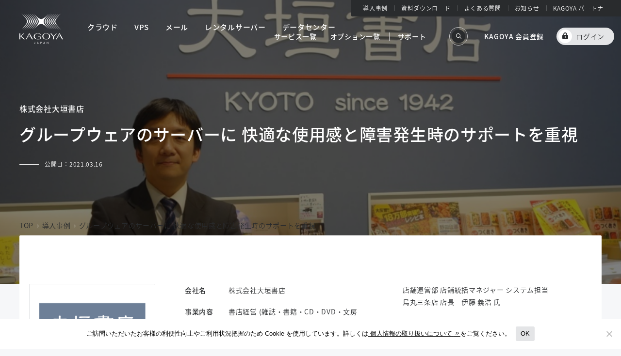

--- FILE ---
content_type: text/html; charset=UTF-8
request_url: https://www.kagoya.jp/case/books_ogaki/
body_size: 73346
content:
<!DOCTYPE html>
<html lang="ja">
<head>
<!-- Google Tag Manager -->
<script>(function(w,d,s,l,i){w[l]=w[l]||[];w[l].push({'gtm.start':
new Date().getTime(),event:'gtm.js'});var f=d.getElementsByTagName(s)[0],
j=d.createElement(s),dl=l!='dataLayer'?'&l='+l:'';j.async=true;j.src=
'https://www.googletagmanager.com/gtm.js?id='+i+dl;f.parentNode.insertBefore(j,f);
})(window,document,'script','dataLayer','GTM-555CJPN');</script>
<!-- End Google Tag Manager -->
<meta charset="UTF-8">
<meta name="format-detection" content="telephone=no">
<meta name="viewport" content="width=device-width, initial-scale=1.0">
<link rel="icon" sizes="16x16" href="https://www.kagoya.jp/app/themes/kagoya/favicon.ico" />
<link rel="apple-touch-icon" href="https://www.kagoya.jp/app/themes/kagoya/apple-touch-icon.png">
<link rel="manifest" href="https://www.kagoya.jp/app/themes/kagoya/manifest.json" />
<meta http-equiv='x-dns-prefetch-control' content='on'>
<link rel="preconnect dns-prefetch" href="https://code.jquery.com/">
<link rel="preconnect" href="https://fonts.googleapis.com" />
<link rel="preconnect" href="https://fonts.gstatic.com" crossorigin />
<link rel="preload" as="style" fetchpriority="high" href="https://fonts.googleapis.com/css2?family=Manrope:wght@300;400;500&display=swap" />
<link rel="stylesheet" href="https://fonts.googleapis.com/css2?family=Manrope:wght@300;400;500&display=swap" media="print" onload='this.media="all"' />
<link href="https://www.kagoya.jp/app/themes/kagoya/assets/css/base.css" rel="stylesheet">
<link href="https://www.kagoya.jp/app/themes/kagoya/assets/css/styleDefault.css" rel="stylesheet">
<link href="https://www.kagoya.jp/app/themes/kagoya/assets/font/icomoon/style.css" rel="stylesheet">
<link rel="stylesheet" type="text/css" href="https://cdnjs.cloudflare.com/ajax/libs/slick-carousel/1.8.1/slick.css">
<link rel="stylesheet" type="text/css" href="https://cdnjs.cloudflare.com/ajax/libs/slick-carousel/1.8.1/slick-theme.css">
<script src="https://ajax.googleapis.com/ajax/libs/jquery/3.6.0/jquery.min.js"></script>
<script>
(function(d) {
	var config = {
		kitId: 'wpd2luv',
		scriptTimeout: 3000,
		async: true
	},
	h=d.documentElement,t=setTimeout(function(){h.className=h.className.replace(/\bwf-loading\b/g,"")+" wf-inactive";},config.scriptTimeout),tk=d.createElement("script"),f=false,s=d.getElementsByTagName("script")[0],a;h.className+=" wf-loading";tk.src='https://use.typekit.net/'+config.kitId+'.js';tk.async=true;tk.onload=tk.onreadystatechange=function(){a=this.readyState;if(f||a&&a!="complete"&&a!="loaded")return;f=true;clearTimeout(t);try{Typekit.load(config)}catch(e){}};s.parentNode.insertBefore(tk,s)
})(document);
</script>
<meta name='robots' content='index, follow, max-image-preview:large, max-snippet:-1, max-video-preview:-1' />
	<style>img:is([sizes="auto" i], [sizes^="auto," i]) { contain-intrinsic-size: 3000px 1500px }</style>
	
	<!-- This site is optimized with the Yoast SEO plugin v24.9 - https://yoast.com/wordpress/plugins/seo/ -->
	<title>グループウェアのサーバーに 快適な使用感と障害発生時のサポートを重視 | KAGOYA</title>
	<meta name="description" content="実際に KAGOYA のサービスをご利用いただいたお客様の導入事例をご紹介します。" />
	<link rel="canonical" href="https://www.kagoya.jp/case/books_ogaki/" />
	<meta property="og:locale" content="ja_JP" />
	<meta property="og:type" content="article" />
	<meta property="og:title" content="グループウェアのサーバーに 快適な使用感と障害発生時のサポートを重視 | KAGOYA" />
	<meta property="og:description" content="実際に KAGOYA のサービスをご利用いただいたお客様の導入事例をご紹介します。" />
	<meta property="og:url" content="https://www.kagoya.jp/case/books_ogaki/" />
	<meta property="og:site_name" content="KAGOYA" />
	<meta property="article:modified_time" content="2025-09-24T03:33:16+00:00" />
	<meta property="og:image" content="https://www.kagoya.jp/app/uploads/2023/02/ogaki_main.png" />
	<meta property="og:image:width" content="1440" />
	<meta property="og:image:height" content="900" />
	<meta property="og:image:type" content="image/png" />
	<meta name="twitter:card" content="summary_large_image" />
	<script type="application/ld+json" class="yoast-schema-graph">{"@context":"https://schema.org","@graph":[{"@type":"WebPage","@id":"https://www.kagoya.jp/case/books_ogaki/","url":"https://www.kagoya.jp/case/books_ogaki/","name":"グループウェアのサーバーに 快適な使用感と障害発生時のサポートを重視 | KAGOYA","isPartOf":{"@id":"https://www.kagoya.jp/#website"},"primaryImageOfPage":{"@id":"https://www.kagoya.jp/case/books_ogaki/#primaryimage"},"image":{"@id":"https://www.kagoya.jp/case/books_ogaki/#primaryimage"},"thumbnailUrl":"https://www.kagoya.jp/app/uploads/2023/02/ogaki_main.png","datePublished":"2021-03-16T08:52:00+00:00","dateModified":"2025-09-24T03:33:16+00:00","description":"実際に KAGOYA のサービスをご利用いただいたお客様の導入事例をご紹介します。","breadcrumb":{"@id":"https://www.kagoya.jp/case/books_ogaki/#breadcrumb"},"inLanguage":"ja","potentialAction":[{"@type":"ReadAction","target":["https://www.kagoya.jp/case/books_ogaki/"]}]},{"@type":"ImageObject","inLanguage":"ja","@id":"https://www.kagoya.jp/case/books_ogaki/#primaryimage","url":"https://www.kagoya.jp/app/uploads/2023/02/ogaki_main.png","contentUrl":"https://www.kagoya.jp/app/uploads/2023/02/ogaki_main.png","width":1440,"height":900},{"@type":"BreadcrumbList","@id":"https://www.kagoya.jp/case/books_ogaki/#breadcrumb","itemListElement":[{"@type":"ListItem","position":1,"name":"ホーム","item":"https://www.kagoya.jp/"},{"@type":"ListItem","position":2,"name":"導入事例","item":"https://www.kagoya.jp/case/"},{"@type":"ListItem","position":3,"name":"グループウェアのサーバーに 快適な使用感と障害発生時のサポートを重視"}]},{"@type":"WebSite","@id":"https://www.kagoya.jp/#website","url":"https://www.kagoya.jp/","name":"KAGOYA","description":"","publisher":{"@id":"https://www.kagoya.jp/#organization"},"potentialAction":[{"@type":"SearchAction","target":{"@type":"EntryPoint","urlTemplate":"https://www.kagoya.jp/?s={search_term_string}"},"query-input":{"@type":"PropertyValueSpecification","valueRequired":true,"valueName":"search_term_string"}}],"inLanguage":"ja"},{"@type":"Organization","@id":"https://www.kagoya.jp/#organization","name":"KAGOYA","url":"https://www.kagoya.jp/","logo":{"@type":"ImageObject","inLanguage":"ja","@id":"https://www.kagoya.jp/#/schema/logo/image/","url":"https://www.kagoya.jp/app/uploads/2022/12/og_image.png","contentUrl":"https://www.kagoya.jp/app/uploads/2022/12/og_image.png","width":1200,"height":630,"caption":"KAGOYA"},"image":{"@id":"https://www.kagoya.jp/#/schema/logo/image/"}}]}</script>
	<!-- / Yoast SEO plugin. -->


<script type="text/javascript">
/* <![CDATA[ */
window._wpemojiSettings = {"baseUrl":"https:\/\/s.w.org\/images\/core\/emoji\/15.1.0\/72x72\/","ext":".png","svgUrl":"https:\/\/s.w.org\/images\/core\/emoji\/15.1.0\/svg\/","svgExt":".svg","source":{"concatemoji":"https:\/\/www.kagoya.jp\/wp\/wp-includes\/js\/wp-emoji-release.min.js?ver=6.8"}};
/*! This file is auto-generated */
!function(i,n){var o,s,e;function c(e){try{var t={supportTests:e,timestamp:(new Date).valueOf()};sessionStorage.setItem(o,JSON.stringify(t))}catch(e){}}function p(e,t,n){e.clearRect(0,0,e.canvas.width,e.canvas.height),e.fillText(t,0,0);var t=new Uint32Array(e.getImageData(0,0,e.canvas.width,e.canvas.height).data),r=(e.clearRect(0,0,e.canvas.width,e.canvas.height),e.fillText(n,0,0),new Uint32Array(e.getImageData(0,0,e.canvas.width,e.canvas.height).data));return t.every(function(e,t){return e===r[t]})}function u(e,t,n){switch(t){case"flag":return n(e,"\ud83c\udff3\ufe0f\u200d\u26a7\ufe0f","\ud83c\udff3\ufe0f\u200b\u26a7\ufe0f")?!1:!n(e,"\ud83c\uddfa\ud83c\uddf3","\ud83c\uddfa\u200b\ud83c\uddf3")&&!n(e,"\ud83c\udff4\udb40\udc67\udb40\udc62\udb40\udc65\udb40\udc6e\udb40\udc67\udb40\udc7f","\ud83c\udff4\u200b\udb40\udc67\u200b\udb40\udc62\u200b\udb40\udc65\u200b\udb40\udc6e\u200b\udb40\udc67\u200b\udb40\udc7f");case"emoji":return!n(e,"\ud83d\udc26\u200d\ud83d\udd25","\ud83d\udc26\u200b\ud83d\udd25")}return!1}function f(e,t,n){var r="undefined"!=typeof WorkerGlobalScope&&self instanceof WorkerGlobalScope?new OffscreenCanvas(300,150):i.createElement("canvas"),a=r.getContext("2d",{willReadFrequently:!0}),o=(a.textBaseline="top",a.font="600 32px Arial",{});return e.forEach(function(e){o[e]=t(a,e,n)}),o}function t(e){var t=i.createElement("script");t.src=e,t.defer=!0,i.head.appendChild(t)}"undefined"!=typeof Promise&&(o="wpEmojiSettingsSupports",s=["flag","emoji"],n.supports={everything:!0,everythingExceptFlag:!0},e=new Promise(function(e){i.addEventListener("DOMContentLoaded",e,{once:!0})}),new Promise(function(t){var n=function(){try{var e=JSON.parse(sessionStorage.getItem(o));if("object"==typeof e&&"number"==typeof e.timestamp&&(new Date).valueOf()<e.timestamp+604800&&"object"==typeof e.supportTests)return e.supportTests}catch(e){}return null}();if(!n){if("undefined"!=typeof Worker&&"undefined"!=typeof OffscreenCanvas&&"undefined"!=typeof URL&&URL.createObjectURL&&"undefined"!=typeof Blob)try{var e="postMessage("+f.toString()+"("+[JSON.stringify(s),u.toString(),p.toString()].join(",")+"));",r=new Blob([e],{type:"text/javascript"}),a=new Worker(URL.createObjectURL(r),{name:"wpTestEmojiSupports"});return void(a.onmessage=function(e){c(n=e.data),a.terminate(),t(n)})}catch(e){}c(n=f(s,u,p))}t(n)}).then(function(e){for(var t in e)n.supports[t]=e[t],n.supports.everything=n.supports.everything&&n.supports[t],"flag"!==t&&(n.supports.everythingExceptFlag=n.supports.everythingExceptFlag&&n.supports[t]);n.supports.everythingExceptFlag=n.supports.everythingExceptFlag&&!n.supports.flag,n.DOMReady=!1,n.readyCallback=function(){n.DOMReady=!0}}).then(function(){return e}).then(function(){var e;n.supports.everything||(n.readyCallback(),(e=n.source||{}).concatemoji?t(e.concatemoji):e.wpemoji&&e.twemoji&&(t(e.twemoji),t(e.wpemoji)))}))}((window,document),window._wpemojiSettings);
/* ]]> */
</script>
<style id='wp-emoji-styles-inline-css' type='text/css'>

	img.wp-smiley, img.emoji {
		display: inline !important;
		border: none !important;
		box-shadow: none !important;
		height: 1em !important;
		width: 1em !important;
		margin: 0 0.07em !important;
		vertical-align: -0.1em !important;
		background: none !important;
		padding: 0 !important;
	}
</style>
<link rel='stylesheet' id='wp-block-library-css' href='https://www.kagoya.jp/wp/wp-includes/css/dist/block-library/style.min.css?ver=6.8' type='text/css' media='all' />
<style id='classic-theme-styles-inline-css' type='text/css'>
/*! This file is auto-generated */
.wp-block-button__link{color:#fff;background-color:#32373c;border-radius:9999px;box-shadow:none;text-decoration:none;padding:calc(.667em + 2px) calc(1.333em + 2px);font-size:1.125em}.wp-block-file__button{background:#32373c;color:#fff;text-decoration:none}
</style>
<style id='global-styles-inline-css' type='text/css'>
:root{--wp--preset--aspect-ratio--square: 1;--wp--preset--aspect-ratio--4-3: 4/3;--wp--preset--aspect-ratio--3-4: 3/4;--wp--preset--aspect-ratio--3-2: 3/2;--wp--preset--aspect-ratio--2-3: 2/3;--wp--preset--aspect-ratio--16-9: 16/9;--wp--preset--aspect-ratio--9-16: 9/16;--wp--preset--color--black: #000000;--wp--preset--color--cyan-bluish-gray: #abb8c3;--wp--preset--color--white: #ffffff;--wp--preset--color--pale-pink: #f78da7;--wp--preset--color--vivid-red: #cf2e2e;--wp--preset--color--luminous-vivid-orange: #ff6900;--wp--preset--color--luminous-vivid-amber: #fcb900;--wp--preset--color--light-green-cyan: #7bdcb5;--wp--preset--color--vivid-green-cyan: #00d084;--wp--preset--color--pale-cyan-blue: #8ed1fc;--wp--preset--color--vivid-cyan-blue: #0693e3;--wp--preset--color--vivid-purple: #9b51e0;--wp--preset--gradient--vivid-cyan-blue-to-vivid-purple: linear-gradient(135deg,rgba(6,147,227,1) 0%,rgb(155,81,224) 100%);--wp--preset--gradient--light-green-cyan-to-vivid-green-cyan: linear-gradient(135deg,rgb(122,220,180) 0%,rgb(0,208,130) 100%);--wp--preset--gradient--luminous-vivid-amber-to-luminous-vivid-orange: linear-gradient(135deg,rgba(252,185,0,1) 0%,rgba(255,105,0,1) 100%);--wp--preset--gradient--luminous-vivid-orange-to-vivid-red: linear-gradient(135deg,rgba(255,105,0,1) 0%,rgb(207,46,46) 100%);--wp--preset--gradient--very-light-gray-to-cyan-bluish-gray: linear-gradient(135deg,rgb(238,238,238) 0%,rgb(169,184,195) 100%);--wp--preset--gradient--cool-to-warm-spectrum: linear-gradient(135deg,rgb(74,234,220) 0%,rgb(151,120,209) 20%,rgb(207,42,186) 40%,rgb(238,44,130) 60%,rgb(251,105,98) 80%,rgb(254,248,76) 100%);--wp--preset--gradient--blush-light-purple: linear-gradient(135deg,rgb(255,206,236) 0%,rgb(152,150,240) 100%);--wp--preset--gradient--blush-bordeaux: linear-gradient(135deg,rgb(254,205,165) 0%,rgb(254,45,45) 50%,rgb(107,0,62) 100%);--wp--preset--gradient--luminous-dusk: linear-gradient(135deg,rgb(255,203,112) 0%,rgb(199,81,192) 50%,rgb(65,88,208) 100%);--wp--preset--gradient--pale-ocean: linear-gradient(135deg,rgb(255,245,203) 0%,rgb(182,227,212) 50%,rgb(51,167,181) 100%);--wp--preset--gradient--electric-grass: linear-gradient(135deg,rgb(202,248,128) 0%,rgb(113,206,126) 100%);--wp--preset--gradient--midnight: linear-gradient(135deg,rgb(2,3,129) 0%,rgb(40,116,252) 100%);--wp--preset--font-size--small: 13px;--wp--preset--font-size--medium: 20px;--wp--preset--font-size--large: 36px;--wp--preset--font-size--x-large: 42px;--wp--preset--spacing--20: 0.44rem;--wp--preset--spacing--30: 0.67rem;--wp--preset--spacing--40: 1rem;--wp--preset--spacing--50: 1.5rem;--wp--preset--spacing--60: 2.25rem;--wp--preset--spacing--70: 3.38rem;--wp--preset--spacing--80: 5.06rem;--wp--preset--shadow--natural: 6px 6px 9px rgba(0, 0, 0, 0.2);--wp--preset--shadow--deep: 12px 12px 50px rgba(0, 0, 0, 0.4);--wp--preset--shadow--sharp: 6px 6px 0px rgba(0, 0, 0, 0.2);--wp--preset--shadow--outlined: 6px 6px 0px -3px rgba(255, 255, 255, 1), 6px 6px rgba(0, 0, 0, 1);--wp--preset--shadow--crisp: 6px 6px 0px rgba(0, 0, 0, 1);}:where(.is-layout-flex){gap: 0.5em;}:where(.is-layout-grid){gap: 0.5em;}body .is-layout-flex{display: flex;}.is-layout-flex{flex-wrap: wrap;align-items: center;}.is-layout-flex > :is(*, div){margin: 0;}body .is-layout-grid{display: grid;}.is-layout-grid > :is(*, div){margin: 0;}:where(.wp-block-columns.is-layout-flex){gap: 2em;}:where(.wp-block-columns.is-layout-grid){gap: 2em;}:where(.wp-block-post-template.is-layout-flex){gap: 1.25em;}:where(.wp-block-post-template.is-layout-grid){gap: 1.25em;}.has-black-color{color: var(--wp--preset--color--black) !important;}.has-cyan-bluish-gray-color{color: var(--wp--preset--color--cyan-bluish-gray) !important;}.has-white-color{color: var(--wp--preset--color--white) !important;}.has-pale-pink-color{color: var(--wp--preset--color--pale-pink) !important;}.has-vivid-red-color{color: var(--wp--preset--color--vivid-red) !important;}.has-luminous-vivid-orange-color{color: var(--wp--preset--color--luminous-vivid-orange) !important;}.has-luminous-vivid-amber-color{color: var(--wp--preset--color--luminous-vivid-amber) !important;}.has-light-green-cyan-color{color: var(--wp--preset--color--light-green-cyan) !important;}.has-vivid-green-cyan-color{color: var(--wp--preset--color--vivid-green-cyan) !important;}.has-pale-cyan-blue-color{color: var(--wp--preset--color--pale-cyan-blue) !important;}.has-vivid-cyan-blue-color{color: var(--wp--preset--color--vivid-cyan-blue) !important;}.has-vivid-purple-color{color: var(--wp--preset--color--vivid-purple) !important;}.has-black-background-color{background-color: var(--wp--preset--color--black) !important;}.has-cyan-bluish-gray-background-color{background-color: var(--wp--preset--color--cyan-bluish-gray) !important;}.has-white-background-color{background-color: var(--wp--preset--color--white) !important;}.has-pale-pink-background-color{background-color: var(--wp--preset--color--pale-pink) !important;}.has-vivid-red-background-color{background-color: var(--wp--preset--color--vivid-red) !important;}.has-luminous-vivid-orange-background-color{background-color: var(--wp--preset--color--luminous-vivid-orange) !important;}.has-luminous-vivid-amber-background-color{background-color: var(--wp--preset--color--luminous-vivid-amber) !important;}.has-light-green-cyan-background-color{background-color: var(--wp--preset--color--light-green-cyan) !important;}.has-vivid-green-cyan-background-color{background-color: var(--wp--preset--color--vivid-green-cyan) !important;}.has-pale-cyan-blue-background-color{background-color: var(--wp--preset--color--pale-cyan-blue) !important;}.has-vivid-cyan-blue-background-color{background-color: var(--wp--preset--color--vivid-cyan-blue) !important;}.has-vivid-purple-background-color{background-color: var(--wp--preset--color--vivid-purple) !important;}.has-black-border-color{border-color: var(--wp--preset--color--black) !important;}.has-cyan-bluish-gray-border-color{border-color: var(--wp--preset--color--cyan-bluish-gray) !important;}.has-white-border-color{border-color: var(--wp--preset--color--white) !important;}.has-pale-pink-border-color{border-color: var(--wp--preset--color--pale-pink) !important;}.has-vivid-red-border-color{border-color: var(--wp--preset--color--vivid-red) !important;}.has-luminous-vivid-orange-border-color{border-color: var(--wp--preset--color--luminous-vivid-orange) !important;}.has-luminous-vivid-amber-border-color{border-color: var(--wp--preset--color--luminous-vivid-amber) !important;}.has-light-green-cyan-border-color{border-color: var(--wp--preset--color--light-green-cyan) !important;}.has-vivid-green-cyan-border-color{border-color: var(--wp--preset--color--vivid-green-cyan) !important;}.has-pale-cyan-blue-border-color{border-color: var(--wp--preset--color--pale-cyan-blue) !important;}.has-vivid-cyan-blue-border-color{border-color: var(--wp--preset--color--vivid-cyan-blue) !important;}.has-vivid-purple-border-color{border-color: var(--wp--preset--color--vivid-purple) !important;}.has-vivid-cyan-blue-to-vivid-purple-gradient-background{background: var(--wp--preset--gradient--vivid-cyan-blue-to-vivid-purple) !important;}.has-light-green-cyan-to-vivid-green-cyan-gradient-background{background: var(--wp--preset--gradient--light-green-cyan-to-vivid-green-cyan) !important;}.has-luminous-vivid-amber-to-luminous-vivid-orange-gradient-background{background: var(--wp--preset--gradient--luminous-vivid-amber-to-luminous-vivid-orange) !important;}.has-luminous-vivid-orange-to-vivid-red-gradient-background{background: var(--wp--preset--gradient--luminous-vivid-orange-to-vivid-red) !important;}.has-very-light-gray-to-cyan-bluish-gray-gradient-background{background: var(--wp--preset--gradient--very-light-gray-to-cyan-bluish-gray) !important;}.has-cool-to-warm-spectrum-gradient-background{background: var(--wp--preset--gradient--cool-to-warm-spectrum) !important;}.has-blush-light-purple-gradient-background{background: var(--wp--preset--gradient--blush-light-purple) !important;}.has-blush-bordeaux-gradient-background{background: var(--wp--preset--gradient--blush-bordeaux) !important;}.has-luminous-dusk-gradient-background{background: var(--wp--preset--gradient--luminous-dusk) !important;}.has-pale-ocean-gradient-background{background: var(--wp--preset--gradient--pale-ocean) !important;}.has-electric-grass-gradient-background{background: var(--wp--preset--gradient--electric-grass) !important;}.has-midnight-gradient-background{background: var(--wp--preset--gradient--midnight) !important;}.has-small-font-size{font-size: var(--wp--preset--font-size--small) !important;}.has-medium-font-size{font-size: var(--wp--preset--font-size--medium) !important;}.has-large-font-size{font-size: var(--wp--preset--font-size--large) !important;}.has-x-large-font-size{font-size: var(--wp--preset--font-size--x-large) !important;}
:where(.wp-block-post-template.is-layout-flex){gap: 1.25em;}:where(.wp-block-post-template.is-layout-grid){gap: 1.25em;}
:where(.wp-block-columns.is-layout-flex){gap: 2em;}:where(.wp-block-columns.is-layout-grid){gap: 2em;}
:root :where(.wp-block-pullquote){font-size: 1.5em;line-height: 1.6;}
</style>
<link rel='stylesheet' id='cookie-notice-front-css' href='https://www.kagoya.jp/app/plugins/cookie-notice/css/front.min.css?ver=2.5.6' type='text/css' media='all' />
<link rel='stylesheet' id='xo-slider-css' href='https://www.kagoya.jp/app/plugins/xo-liteslider/css/base.min.css?ver=3.8.6' type='text/css' media='all' />
<link rel='stylesheet' id='xo-swiper-css' href='https://www.kagoya.jp/app/plugins/xo-liteslider/assets/vendor/swiper/swiper-bundle.min.css?ver=3.8.6' type='text/css' media='all' />
<script type="text/javascript" id="cookie-notice-front-js-before">
/* <![CDATA[ */
var cnArgs = {"ajaxUrl":"https:\/\/www.kagoya.jp\/wp\/wp-admin\/admin-ajax.php","nonce":"d624d3a0e4","hideEffect":"fade","position":"bottom","onScroll":true,"onScrollOffset":400,"onClick":false,"cookieName":"cookie_notice_accepted","cookieTime":31536000,"cookieTimeRejected":31536000,"globalCookie":false,"redirection":false,"cache":false,"revokeCookies":false,"revokeCookiesOpt":"automatic"};
/* ]]> */
</script>
<script type="text/javascript" src="https://www.kagoya.jp/app/plugins/cookie-notice/js/front.min.js?ver=2.5.6" id="cookie-notice-front-js"></script>
<link rel="EditURI" type="application/rsd+xml" title="RSD" href="https://www.kagoya.jp/wp/xmlrpc.php?rsd" />
<meta name="generator" content="WordPress 6.8" />
<link rel='shortlink' href='https://www.kagoya.jp/?p=21963' />
<link rel="alternate" title="oEmbed (JSON)" type="application/json+oembed" href="https://www.kagoya.jp/wp-json/oembed/1.0/embed?url=https%3A%2F%2Fwww.kagoya.jp%2Fcase%2Fbooks_ogaki%2F" />
<link rel="alternate" title="oEmbed (XML)" type="text/xml+oembed" href="https://www.kagoya.jp/wp-json/oembed/1.0/embed?url=https%3A%2F%2Fwww.kagoya.jp%2Fcase%2Fbooks_ogaki%2F&#038;format=xml" />
<link rel="icon" href="https://www.kagoya.jp/app/uploads/2023/03/cropped-favicon-32x32.png" sizes="32x32" />
<link rel="icon" href="https://www.kagoya.jp/app/uploads/2023/03/cropped-favicon-192x192.png" sizes="192x192" />
<link rel="apple-touch-icon" href="https://www.kagoya.jp/app/uploads/2023/03/cropped-favicon-180x180.png" />
<meta name="msapplication-TileImage" content="https://www.kagoya.jp/app/uploads/2023/03/cropped-favicon-270x270.png" />
</head>
<body class="Default">
<!-- Google Tag Manager (noscript) -->
<noscript><iframe src="https://www.googletagmanager.com/ns.html?id=GTM-555CJPN"
height="0" width="0" style="display:none;visibility:hidden"></iframe></noscript>
<!-- End Google Tag Manager (noscript) -->
<div class="l-globalWrapper">
<main class="l-main p-case p-caseSingle">
<div class="l-headerIntersection js-header-intersection"></div>

<header
	class="c-pageHeader l-wrapperX"
	data-scope-is="case"
	data-page-key="case_single"
	data-is-index="false"
	data-overflow-above="true"
	data-text-color="white"
	>
	<div class="l-container--large c-pageHeader__container">
		<div class="c-pageHeader__top">
										<h1 class="c-pageHeader__topTitle">グループウェアのサーバーに 快適な使用感と障害発生時のサポートを重視</h1>
										<h2 class="companyName">株式会社大垣書店</h2>
				<p class="date">公開日：<time>2021.03.16</time></p>
					</div>
			</div>
					<picture class="caseCover">
			<img src="https://www.kagoya.jp/app/uploads/2021/03/ogaki_main-1024x640.png" alt="">
		</picture>
				<nav class="c-breadcrumb--white l-container--large" aria-label="breadcrumb">
	<ol class="c-breadcrumb__list" itemscope itemtype="http://schema.org/BreadcrumbList">
		<li class="c-breadcrumb__list-item" itemprop="itemListElement" itemscope itemtype="http://schema.org/ListItem">
			<a href="https://www.kagoya.jp/" itemprop="item"><span itemprop="name">TOP</span></a>
			<meta itemprop="position" content="1" />
		</li>
	<li class="c-breadcrumb__list-item" itemprop="itemListElement" itemscope itemtype="http://schema.org/ListItem">
		<a href="https://www.kagoya.jp/case/" itemprop="item"><span itemprop="name">導入事例</span></a>
		<meta itemprop="position" content="2" />
	</li>
	<li class="c-breadcrumb__list-item" itemprop="itemListElement" itemscope itemtype="http://schema.org/ListItem" aria-current="page">
		<span itemprop="name">グループウェアのサーバーに 快適な使用感と障害発生時のサポートを重視</span>
		<meta itemprop="position" content="3" />
	</li>
	</ol>
</nav>
	</header>

<div class="l-wrapperX l-wrapperY--large -top-nopadding">
	<section class="l-container--article">
		<article class="l-container">
			<div class="articleHead">
				<div class="articleHead__top">
					<picture class="top__logo">
						<img src="https://www.kagoya.jp/app/uploads/2021/03/ee0b3567569b4837345c3879cdaa7073-300x115.png">
					</picture>
					<table class="top__company">
						<tr>
							<th>会社名</th>
							<td>株式会社大垣書店</td>
						</tr>
						<tr>
							<th>事業内容</th>
							<td>書店経営 (雑誌・書籍・CD・DVD・文房具・雑貨・カフェ)</td>
						</tr>
						<tr>
							<th>企業URL</th>
							<td><a href="https://www.books-ogaki.co.jp/" target="_blank">https://www.books-ogaki.co.jp/</a></td>
						</tr>
					</table>
					<div class="top__member">
						<p>店舗運営部 店舗統括マネジャー システム担当<br />
烏丸三条店 店長　伊藤 義浩 氏</p>
					</div>
				</div>
				<div class="articleHead__service">
					<span class="service__title">ご利用中のサービス</span>
											<ul class="service__list">
															<li>desknet’s NEO専用サーバー</li>
													</ul>
									</div>
				<div class="articleHead__point">
					<img src="https://www.kagoya.jp/app/themes/kagoya/assets/img/common/icon/thumbsup-point.svg" alt="採用の決め手">
					<ul class="point__list">
													<li>来訪要望にも迅速に対応いただけた</li>
													<li>障害発生時には24時間対応の問い合わせが可能</li>
													<li>望んでいた安定環境を実現できそうであった</li>
											</ul>
				</div>
			</div>
			<div class="c-article l-container--small">
				
<p><b class="interview">会社のご紹介</b></p>



<h2 class="wp-block-heading">京都府下で確たる地位を持つ老舗書店</h2>



<p>2017年に創業75年を迎え、京都府下を中心に28店舗の書店を運営。
社是“地域に必要とされる会社でありつづけよう”に則った多種多様な店舗運営・サービス提供を続け、多くの方に支えられています。</p>



<p>&nbsp;</p>


<div class="wp-block-image">
<figure class="aligncenter size-full"><img fetchpriority="high" decoding="async" width="750" height="250" src="https://www.kagoya.jp/app/uploads/2023/02/books_ogaki_img01.jpg" alt="" class="wp-image-24332" srcset="https://www.kagoya.jp/app/uploads/2023/02/books_ogaki_img01.jpg 750w, https://www.kagoya.jp/app/uploads/2023/02/books_ogaki_img01-300x100.jpg 300w" sizes="(max-width: 750px) 100vw, 750px" /></figure></div>


<p>&nbsp;</p>



<p><b class="interview">サービス導入のきっかけ</b></p>



<h2 class="wp-block-heading">グループウェアの動作が不安定で、サポートも不安でした</h2>



<p>以前より、他社のレンタルサーバーでグループウェア「desknet’s NEO」をスケジュール管理や情報共有などに使用していました。<br>
バージョンアップでNEOに移行した後、1年以上経過した頃から動作が不安定になることが増えました。また、当時のサーバー会社では、サポートセンターへの連絡は平日の18時までしか出来ず、サポートに対しても心配がありました。</p>



<p>そのような折、ある日の金曜日の夜に使えなくなり、翌週月曜日の朝まで復旧せずに非常に困ったことがありました。<br>
当社は土日も関係なく使用しておりますので、365日安定したサーバーに引っ越すべくすぐに検討を始めました。</p>


<div class="articleFoot l-container--small">
<div class="articleFoot__top">
<strong class="top__label">ご提案</strong></p>
<h2 class="top__title">「desknet’s NEO」のライセンスを持ち込みできるクラウドサービス</h2>
</div>
<p>利用中の「desknet’s NEO」のライセンスを使える、クラウドサービス「desknet’s NEO 専用サーバー」をご提案。このサービスでは、ユーザー数や負荷状況に合わせたスペックアップが可能です。万一の障害発生時も、管理画面の「緊急サポート」からお問い合わせいただくことで365日24時間データセンターに常駐しているKAGOYA 運用チームが即座に障害復旧対応を行います。</p>
</div>


<p>&nbsp;</p>



<p><b class="interview">KAGOYA を選んだ理由</b></p>



<h2 class="wp-block-heading">サポートが充実していて安心感がありました</h2>



<p>各社のサーバーを調べた際に、カゴヤさんのサービスが安定しているとの評判を聞き検討を進めていました。ちょうど当社とお付き合いの深いシステム会社様もカゴヤさんを利用しているとのことで、ご紹介をお願いしました。<br>
営業の方がお越しになり、サービスの詳細や引っ越しの手順などを確認させていただきました。サポートセンターも365日無休で、平日は22時まで電話サポートもあると聞き、遅くまで営業している当社にとってありがたい話であり、カゴヤさんのdesknet’s NEO専用サーバーを契約することにいたしました。（註: 新型コロナウイルス感染防止策等諸般の事情から、2020年11月から電話サポートは平日17時までとさせていただいております。また、障害発生時には、24時間対応の「緊急サポート」問い合わせフォームをご利用いただけます。）</p>



<p>&nbsp;</p>



<p><b class="interview">サービスの使用感は？</b></p>



<h2 class="wp-block-heading">快適な使用感と安定した環境に満足しています</h2>



<p>引っ越しについては、データベースのコンバートなどに少々手間もかかりましたが、引っ越し後は同じdesknet’s NEOとは思えないほどに快適に使用でき、安定した環境に満足しています。利用するアプリケーションと共にインフラも重要と改めて認識しました。<br>
また、当社が導入している「大垣書店ポイントカード」のシステムも、カゴヤさんのサーバーで運営していると伺い、そのご縁を感じ入っています。<br>
システムの強化は今後も積極的に検討を進めておりますので、コスト面サポート面なども相談に乗っていただければと考えています。</p>



<p>&nbsp;</p>


<div class="wp-block-image">
<figure class="aligncenter size-large is-resized"><img decoding="async" width="1024" height="404" src="https://www.kagoya.jp/app/uploads/2023/02/books_ogaki_img02-scaled-e1677225463306-1024x404.jpg" alt="" class="wp-image-24333" style="width:768px;height:303px" srcset="https://www.kagoya.jp/app/uploads/2023/02/books_ogaki_img02-scaled-e1677225463306-1024x404.jpg 1024w, https://www.kagoya.jp/app/uploads/2023/02/books_ogaki_img02-scaled-e1677225463306-300x118.jpg 300w, https://www.kagoya.jp/app/uploads/2023/02/books_ogaki_img02-scaled-e1677225463306-768x303.jpg 768w, https://www.kagoya.jp/app/uploads/2023/02/books_ogaki_img02-scaled-e1677225463306-1536x607.jpg 1536w, https://www.kagoya.jp/app/uploads/2023/02/books_ogaki_img02-scaled-e1677225463306-2048x809.jpg 2048w" sizes="(max-width: 1024px) 100vw, 1024px" /></figure></div>


<p>&nbsp;</p>



<p><b class="interview">今後の事業展開</b></p>



<h2 class="wp-block-heading">新しい試みに挑戦し、海外客へのサービス強化も行っていきたい</h2>



<p>“地域に必要とされる会社でありつづける”ために、新しい試みにも挑戦し続けています。<br>
また、観光地である京都にマッチした、海外からの観光客の方へのサービスも強化していきたいです。</p>



<h3 class="wp-block-heading">事業紹介</h3>



<p>サービスや運営形態の多様化が進んでいる書店ですが、ニーズにマッチした展開を進めていきます。運営中の駅ナカ店やカフェ併設店の出店拡張や、旅行代理店のテナントが入る新規形態の出店も計画中です。</p>



<p>一部店舗のご紹介</p>



<p>■Kotochika御池店<br>
京都市営地下鉄烏丸御池駅内の「Kotoshika(コトチカ)」に出店。「地下鉄に乗るっ」とのコラボレーションブックカバーなどキャンペーンも実施。駅構内ですが、書店のみのご利用も可能です。</p>



<p>■イオンモール富士宮店<br>
先日、6月17日に富士宮店がCAFE併設のイオンモール富士宮店としてリニューアルオープンしました。</p>



<p>■Kotochika御池店<br>
京都市営地下鉄烏丸御池駅内</p>
			</div>

		</article>
	</section>
</div>

<aside class="c-ctaSection--vertical l-wrapperX l-wrapperY" data-overflow-above="false">
	<div class="l-container">
		<h2 class="c-title">本サービスについて<br class="u-hide-pc">ご不明な点がございましたら、<br>お気軽にご相談ください</h2>
		<ul class="c-ctaSection__button">
			<li>
			  <a class="c-button--square-blue" href="/support/inquiry" data-has-angle="true">
	                  <i class="icon icon-before icon-envelope"></i>お問い合わせ</a>
			</li>
			<li>
	                  <a class="c-button--square-gray" href="/document/form-desknets/" data-has-angle="true">
	                  <i class="icon icon-before icon-file-lines"></i>資料ダウンロード</a>
	                </li>
		</ul>
	</div>
</aside>

	<div class="l-wrapperX--white l-wrapperY--large">
		<div class="l-container">
			<h2 class="c-title">同じサービスの利用事例</h2>
			
	<ul class="c-articleList "
		data-row-is="3"
	>
					<li class="c-articleList__item js-card" data-search-select-product="mail_enterprize,desknetsneo" data-search-select-industry="sale">

				<a class="item__wrap" href="https://www.kagoya.jp/case/itoyu/">
										<figure class="item__thumbnail">
						<img src="https://www.kagoya.jp/app/uploads/2024/03/itoyu_main1-1024x640.png" alt="">
					</figure>
					<div class="item__text">
						<h3 class="item__textTitle">メールプランを選んだ決め手は、他社に比べ大幅に安価な料金と運用のしやすさ</h3>
						<h4 class="item__textName">株式会社伊藤佑ホールディングス</h4>
					</div>
											<span class="item__service">メールプラン / エンタープライズ</span>
										<span class="c-button--more">詳しく見る</span>
				</a>
			</li>
					<li class="c-articleList__item js-card" data-search-select-product="mail,managedserver,desknetsneo" data-search-select-industry="education">

				<a class="item__wrap" href="https://www.kagoya.jp/case/anabuki/">
										<figure class="item__thumbnail">
						<img src="https://www.kagoya.jp/app/uploads/2023/01/anabuki_main_1440_900-1024x640.png" alt="">
					</figure>
					<div class="item__text">
						<h3 class="item__textTitle">desknet’s 500~600アカウントの大規模移行もスムーズに完了</h3>
						<h4 class="item__textName"> 穴吹カレッジグループ</h4>
					</div>
											<span class="item__service">desknet’s NEO専用サーバー</span>
										<span class="c-button--more">詳しく見る</span>
				</a>
			</li>
					<li class="c-articleList__item js-card" data-search-select-product="mail,baremetal,managedserver,desknetsneo" data-search-select-industry="sale">

				<a class="item__wrap" href="https://www.kagoya.jp/case/toyoboshi/">
										<figure class="item__thumbnail">
						<img src="https://www.kagoya.jp/app/uploads/2022/12/80f8ebc2cbdaa389544f20c2afd429f6-e1678442683335-1024x641.png" alt="">
					</figure>
					<div class="item__text">
						<h3 class="item__textTitle">ERPをまとめてお任せ 満足度が高く信頼しています</h3>
						<h4 class="item__textName">東洋紡糸工業株式会社</h4>
					</div>
											<span class="item__service">FLEX / ベアメタルサーバー</span>
										<span class="c-button--more">詳しく見る</span>
				</a>
			</li>
			</ul>
		</div>
	</div>

<div class="l-wrapperX l-wrapperY--large">
	<div class="l-container">
		<h2 class="c-title">記事でご紹介したサービス</h2>
		<ul class="c-serviceList" data-row-is="3" data-scope-is="">
            <li class="c-serviceList__item">
            <a class="c-serviceList__itemButton" href="https://www.kagoya.jp/kir/desknets/">desknet’s NEO専用サーバー</a>
                            <p class="c-serviceList__itemText">パッケージ版 desknet&#039;s NEO を専用環境で。ライセンスキーの設定で、申し込み後すぐに利用できます。他サーバーからの移行支援あり。</p>
                    </li>
    </ul>
	</div>
</div>

	<aside class="c-ctaSection--vertical l-wrapperX l-wrapperY--medium" data-scope-is="case" data-overflow-above="false" data-page-key="">
		<div class="l-container">
			<p class="c-ctaSection__title">サーバー構成に関してお困りの場合は、お気軽にご相談ください。</p>
						<ul class="c-ctaSection__button">
									<li>
						    <a
        class="c-button--square-white"
        href="https://www.kagoya.jp/support/introduction/"
                            data-has-angle="true"
            >
                お問い合わせ    </a>
					</li>
							</ul>
					</div>
	</aside>

</main>
<header id="js-c-header" class="is-modal-accordion-open c-header--white" data-header-state="default" data-megamenu-state="default" data-modal-state="default">
    <div class="c-headerContainer">
        <a href="/" class="c-headerLogo">
            <img class="logo--color" src="https://www.kagoya.jp/app/themes/kagoya/assets/img/common/logo/mark.svg" alt="KAGOYA JAPAN">
            <img class="logo--white" src="https://www.kagoya.jp/app/themes/kagoya/assets/img/common/logo/mark--white.svg" alt="KAGOYA JAPAN">
        </a>
        <div class="c-headerMegamenu">
            <ul class="c-headerMegamenu__primary">
                <li class="item">
                    <p class="item__ttl">クラウド</p>
                    <div class="item__child">
                        <a class="item__child-link -cpf" href="/cloudplatform/">Cloud Platform</a>
                        <p class="item__child-ttl">プライベートクラウド / FLEX</p>
                        <ul class="c-list">
                            <li><a href="/cloudplatform/cloudserver/">クラウドサーバー</a></li>
                            <li><a href="/cloudplatform/baremetal/">ベアメタルサーバー</a></li>
                            <li><a href="/cloudplatform/privatecloud/">プライベートクラウドパッケージ</a></li>
                            <li><a href="/cloudplatform/hci/">HCIサービス</a></li>
                            <li><a href="/cloudplatform/forguncy/">Forguncyプラン</a></li>
                        </ul>
                        <p class="item__child-ttl"><a href="/cloudplatform/hpc/">HPCサービス / FLEX</a></p>
                        <ul class="c-list">
                            <li><a href="/cloudplatform/hpc/gpu/">プライベートGPUクラウド</a></li>
                            <li><a href="/cloudplatform/hpc/vector-engine/">SX-Aurora TSUBASA クラウド</a></li>
                            <li><a href="/cloudplatform/hpc/quantum-annealing/">量子アニーリング</a></li>
                        </ul>
                        <p class="item__child-ttl">ハウジング・コロケーション</p>
                        <ul class="c-list">
                            <li><a href="/cloudplatform/dc_plus/">DC+</a></li>
                        </ul>
                    </div>
                </li>
                <li class="item">
                    <p class="item__ttl">VPS</p>
                    <div class="item__child">
                        <a class="item__child-link -vps" href="/vps/">KAGOYA CLOUD VPS</a>
                        <ul class="c-list">
                            <li><a href="/vps/">VPS</a></li>
                            <li><a href="/vps/windows/">VPS Windows Server</a></li>
                        </ul>
                    </div>
                </li>
                <li class="item">
                    <p class="item__ttl">メール</p>
                    <div class="item__child is-large">
                        <a class="item__child-link -mail" href="/mail/">KAGOYA MAIL</a>
                        <p class="item__child-ttl">メール</p>
                        <ul class="c-list">
                            <li><a href="/mail/">KAGOYA MAIL</a></li>
                        </ul>
                    </div>
                </li>
                <li class="item">
                    <p class="item__ttl">レンタルサーバー</p>
                    <div class="item__child is-large">
                        <a class="item__child-link -kir" href="/kir/">KAGOYA Internet Routing</a>
                        <p class="item__child-ttl">ホスティング</p>
                        <ul class="c-list">
                            <li><a href="/kir/rentalserver/">レンタルサーバー</a></li>
                            <li><a href="/kir/wordpress/">WordPress専用サーバー</a></li>
                            <li><a href="/kir/desknets/">desknet's NEO専用サーバー</a></li>
                        </ul>
                        <p class="item__child-ttl">チャット</p>
                        <ul class="c-list">
                            <li><a href="/kir/chat/">KAGOYA Chat</a></li>
                        </ul>
                    </div>
                </li>
                <li class="item">
                    <p class="item__ttl">データセンター</p>
                    <div class="item__child">
                        <span class="item__child-link -datacenter">データセンター</span>
                        <ul class="c-list">
                            <li><a href="/cloudplatform/dc_plus/">DC+</a></li>
                            <li><a href="/datacenter/">KAGOYA データセンター</a></li>
                        </ul>
                    </div>
                </li>
            </ul>
            <ul class="c-headerMegamenu__rightTop">
                <li class="item"><a href="/case/">導入事例</a></li>
                <li class="item"><a href="/document/">資料ダウンロード</a></li>
                <li class="item"><a href="/faq/">よくある質問</a></li>
                <li class="item"><a href="/news/">お知らせ</a></li>
                <li class="item"><a href="/partner/">KAGOYA パートナー</a></li>
            </ul>
            <ul class="c-headerMegamenu__rightBottom">
                <li class="item"><a href="/servicelist/">サービス一覧</a></li>
                <li class="item"><a href="/option/">オプション一覧</a></li>
                <li class="item"><a href="https://support.kagoya.jp/" target="_blank">サポート</a></li>
                <li class="item-search">
                    <form name="search" id="ss-form" action="https://www.kagoya.jp/search/" method="get" accept-charset="UTF-8">
                        <input type="text" name="query" class="item-search__input" placeholder="検索ワードを入力" autocomplete="off" aria-autocomplete="off">
                        <button type="button submit" class="jsc-window-trigger"></button>
                    </form>
                </li>
                <li class="item u-margin-left-20"><a href="https://kagoyaid.kagoya.jp/resource/terms_of_service">KAGOYA 会員登録</a></li>
                <li class="item-login" id="js-login-btn">
                    <a>
                        <span>ログイン</span>
                    </a>
                </li>
            </ul>
        </div>
        <!-- 2024/3.15 ログインモーダル追加 -->
        <div class="loginModal">
            <div class="loginModal__inner">
                <div class="loginModal__titleArea">
                    <p class="loginModal__titleArea--title">KAGOYA 会員</p>
                    <a class="loginModal__titleArea--link" href="https://www.kagoya.jp/login/" target="_blank">
                        <svg xmlns="http://www.w3.org/2000/svg" width="24" height="24" viewBox="0 0 24 24" fill="none">
                            <circle cx="12" cy="12" r="10" fill="#292B2D" />
                            <path d="M12 7C12.55 7 13 7.37159 13 7.84934C13 8.30586 12.5625 8.69868 12 8.69868C11.45 8.69868 11 8.31648 11 7.84934C11 7.36097 11.4625 7 12 7ZM12.8625 10.9166V16.2993C12.8625 16.724 12.6375 17 12.0375 17C11.4875 17 11.1375 16.8301 11.1375 16.2993V10.9166C11.1375 10.7574 11.15 10.2265 11.975 10.2265C12.475 10.2265 12.8625 10.3645 12.8625 10.9166Z" fill="white" />
                        </svg>
                    </a>
                </div>
                <div class="loginModal__btnArea">
                    <a class="c-button--round-black" href="https://kagoyaid.kagoya.jp/" data-has-angle="true" data-button-size="">
                        <svg xmlns="http://www.w3.org/2000/svg" width="16" height="18" viewBox="0 0 16 18" fill="none">
                            <path d="M8 0C9.36397 0 10.6721 0.529202 11.6365 1.47119C12.601 2.41317 13.1429 3.69078 13.1429 5.02295V6.69727H13.7143C14.3203 6.69782 14.9014 6.9332 15.3299 7.35174C15.7584 7.77028 15.9994 8.33778 16 8.92969V15.627C15.9994 16.2189 15.7584 16.7864 15.3299 17.2049C14.9014 17.6234 14.3203 17.8588 13.7143 17.8594H2.28571C1.67951 17.8594 1.09812 17.6242 0.66947 17.2055C0.240816 16.7869 0 16.219 0 15.627V8.92969C0 8.33761 0.240816 7.76979 0.66947 7.35113C1.09812 6.93247 1.67951 6.69727 2.28571 6.69727H2.85714V5.02295C2.85714 3.69078 3.39898 2.41317 4.36345 1.47119C5.32792 0.529202 6.63603 0 8 0V0ZM8 2.23242C7.24224 2.23242 6.51551 2.52642 5.9797 3.04975C5.44388 3.57307 5.14286 4.28286 5.14286 5.02295V6.69727H10.8571V5.02295C10.8571 4.28286 10.5561 3.57307 10.0203 3.04975C9.48449 2.52642 8.75776 2.23242 8 2.23242ZM9.14286 11.1621C9.14286 10.8661 9.02245 10.5822 8.80812 10.3728C8.59379 10.1635 8.30311 10.0459 8 10.0459C7.6969 10.0459 7.40621 10.1635 7.19188 10.3728C6.97755 10.5822 6.85714 10.8661 6.85714 11.1621V13.3945C6.85714 13.6906 6.97755 13.9745 7.19188 14.1838C7.40621 14.3931 7.6969 14.5107 8 14.5107C8.30311 14.5107 8.59379 14.3931 8.80812 14.1838C9.02245 13.9745 9.14286 13.6906 9.14286 13.3945V11.1621Z" fill="white" />
                        </svg>
                        <p>ログイン</p>
                    </a>
                </div>
                <p class="loginModal__description">ご新規の方も既に各サービスのアカウントをお持ちの方も、アカウントをまとめて管理できますので、是非ご利用ください。</p>
                <div class="loginModal__accordionBtn" id="js-login-accordion-btn">
                    <p class="loginModal__accordionBtn--text">各サービス ログイン</p>
                    <svg class="loginModal__accordionBtn--icon"  xmlns="http://www.w3.org/2000/svg" width="22" height="23" viewBox="0 0 22 23" fill="none">
                        <circle cx="11" cy="11.5" r="11" transform="rotate(-90 11 11.5)" fill="#E4E5E7" />
                        <path d="M8 14.5L11 11.5L14 14.5" stroke="#292B2D" stroke-linecap="round" stroke-linejoin="round" />
                        <path d="M8 10.5L11 7.5L14 10.5" stroke="#292B2D" stroke-linecap="round" stroke-linejoin="round" />
                    </svg>
                </div>
                <ul class="loginModal__accordionList">
                    <li class="loginModal__accordionList--item">
                        <a class="loginModal__accordionList--link" href="https://cp.kagoya.net/">
                            <div class="textArea">
                                <svg class="icon" xmlns="http://www.w3.org/2000/svg" width="11" height="11" viewBox="0 0 11 11" fill="none">
                                    <circle cx="5.5" cy="5.5" r="5.5" fill="#727D86" />
                                </svg>
                                <p class="text">Cloud Platform<br><span class="u-font-size-11 u-font-weight-normal">FLEX クラウドサーバー / ベアメタルサーバー /<br>プライベートクラウドパッケージ / HCI / <br>Forguncyプラン / HPC / DC+</span></p>
                            </div>
                            <svg class="allowIcon" xmlns="http://www.w3.org/2000/svg" width="9" height="8" viewBox="0 0 9 8" fill="none">
                                <path d="M1 1L4 4L1 7" stroke="#292B2D" stroke-linecap="round" stroke-linejoin="round" />
                                <path d="M5 1L8 4L5 7" stroke="#292B2D" stroke-linecap="round" stroke-linejoin="round" />
                            </svg>
                        </a>
                    </li>
                    <li class="loginModal__accordionList--item">
                        <a class="loginModal__accordionList--link" href="https://vps.kagoya.jp/">
                            <div class="textArea">
                                <svg class="icon" xmlns="http://www.w3.org/2000/svg" width="11" height="11" viewBox="0 0 11 11" fill="none">
                                    <circle cx="5.5" cy="5.5" r="5.5" fill="#1CA0BD" />
                                </svg>
                                <p class="text">KAGOYA CLOUD VPS<br><span class="u-font-size-11 u-font-weight-normal">VPS / VPS Windows Server</span></p>
                            </div>
                            <svg class="allowIcon" xmlns="http://www.w3.org/2000/svg" width="9" height="8" viewBox="0 0 9 8" fill="none">
                                <path d="M1 1L4 4L1 7" stroke="#292B2D" stroke-linecap="round" stroke-linejoin="round" />
                                <path d="M5 1L8 4L5 7" stroke="#292B2D" stroke-linecap="round" stroke-linejoin="round" />
                            </svg>
                        </a>
                    </li>
                    <li class="loginModal__accordionList--item">
                        <a class="loginModal__accordionList--link" href="https://cp.kagoya.net/">
                            <div class="textArea">
                                <svg class="icon" xmlns="http://www.w3.org/2000/svg" width="11" height="11" viewBox="0 0 11 11" fill="none">
                                    <circle cx="5.5" cy="5.5" r="5.5" fill="#ff603a" />
                                </svg>
                                <p class="text">KAGOYA MAIL<br><span class="u-font-size-11 u-font-weight-normal">KAGOYA MAIL(ブロンズ / シルバー)</span></p>
                            </div>
                            <svg class="allowIcon" xmlns="http://www.w3.org/2000/svg" width="9" height="8" viewBox="0 0 9 8" fill="none">
                                <path d="M1 1L4 4L1 7" stroke="#292B2D" stroke-linecap="round" stroke-linejoin="round" />
                                <path d="M5 1L8 4L5 7" stroke="#292B2D" stroke-linecap="round" stroke-linejoin="round" />
                            </svg>
                        </a>
                    </li>
                    <li class="loginModal__accordionList--item">
                        <a class="loginModal__accordionList--link" href="https://cp.kagoya.net/">
                            <div class="textArea">
                                <svg class="icon" xmlns="http://www.w3.org/2000/svg" width="11" height="11" viewBox="0 0 11 11" fill="none">
                                    <circle cx="5.5" cy="5.5" r="5.5" fill="#6BB044" />
                                </svg>
                                <p class="text">KAGOYA Internet Routing<br><span class="u-font-size-11 u-font-weight-normal">レンタルサーバー / WordPress専用サーバー / <br>desknet's NEO専用サーバー / メールプラン / <br>KAGOYA Chat</span></p>
                            </div>
                            <svg class="allowIcon" xmlns="http://www.w3.org/2000/svg" width="9" height="8" viewBox="0 0 9 8" fill="none">
                                <path d="M1 1L4 4L1 7" stroke="#292B2D" stroke-linecap="round" stroke-linejoin="round" />
                                <path d="M5 1L8 4L5 7" stroke="#292B2D" stroke-linecap="round" stroke-linejoin="round" />
                            </svg>
                        </a>
                    </li>
                </ul>
            </div>
        </div>
        <div class="c-headerButton--sp">
            <a class="c-headerButton--sp__link" href="/document/"><i class="icon icon-file-lines"></i>資料ダウンロード</a>
            <button type="button" class="c-headerButton--sp__hamburger js-header-sp-hamburger" data-sp-hamburger-state="inactive"></button>
        </div>
        <div class="c-headerMegamenu--sp js-header-sp-megamenu" data-sp-megamenu-state="inactive">
            <div class="c-headerMegamenu--sp__drawer">
                <div class="drawer__head"></div>
                <div class="drawer__body">
                    <a href="/" class="block link-button">KAGOYA TOPページ</a>
                    <div class="block">
                        <a href="/cloudplatform/" class="link-button -cpf">Cloud Platform</a>
                        <button type="button" class="toggle-button js-header-sp-nav-button" data-accordion-state="close"></button>
                        <div class="block__inner js-header-sp-nav-panel">
                            <b>プライベートクラウド / FLEX</b>
                            <ul class="block__list">
                                <li><a href="/cloudplatform/privatecloud/">プライベートクラウドパッケージ</a></li>
                                <li><a href="/cloudplatform/cloudserver/">クラウドサーバー</a></li>
                                <li><a href="/cloudplatform/baremetal/">ベアメタルサーバー</a></li>
                                <li><a href="/cloudplatform/hci/">HCIサービス</a></li>
                                <li><a href="/cloudplatform/forguncy/">Forguncyプラン</a></li>
                            </ul>
                            <b>HPCサービス</b>
                            <ul class="block__list">
                                <li><a href="/cloudplatform/gpu/">プライベートGPUクラウド</a></li>
                                <li><a href="/cloudplatform/hpc/">SX-Aurora TSUBASA クラウド</a></li>
                                <li><a href="/cloudplatform/quantum-annealing/">量子アニーリング</a></li>
                            </ul>
                            <b>ハウジング・コロケーション</b>
                            <ul class="block__list">
                                <li><a href="/cloudplatform/dc_plus/">DC+</a></li>
                            </ul>
                        </div>
                    </div>
                    <div class="block">
                        <a href="/vps/" class="link-button -vps">KAGOYA CLOUD VPS</a>
                        <button type="button" class="toggle-button js-header-sp-nav-button" data-accordion-state="close"></button>
                        <div class="block__inner js-header-sp-nav-panel">
                            <ul class="block__list">
                                <li><a href="/vps/">VPS</a></li>
                                <li><a href="/vps/windows/">VPS Windows Server</a></li>
                            </ul>
                        </div>
                    </div>
                    <div class="block">
                        <a href="/mail/" class="link-button -mail">KAGOYA MAIL</a>
                        <button type="button" class="toggle-button js-header-sp-nav-button" data-accordion-state="close"></button>
                        <div class="block__inner js-header-sp-nav-panel">
                            <b>メール</b>
                            <ul class="block__list">
                                <li><a href="/mail/">KAGOYA MAIL</a></li>
                            </ul>
                        </div>
                    </div>

                    <div class="block">
                        <a href="/kir/" class="link-button -kir">KAGOYA Internet Routing</a>
                        <button type="button" class="toggle-button js-header-sp-nav-button" data-accordion-state="close"></button>
                        <div class="block__inner js-header-sp-nav-panel">
                            <b>ホスティング</b>
                            <ul class="block__list">
                                <li><a href="/kir/rentalserver/">レンタルサーバー</a></li>
                                <li><a href="/kir/wordpress/">WordPress専用サーバー</a></li>
                                <li><a href="/kir/desknets/">desknet's NEO専用サーバー</a></li>
                            </ul>
                            <b>チャット</b>
                            <ul class="block__list">
                                <li><a href="/kir/chat/" target="_blank">KAGOYA Chat</a></li>
                            </ul>
                        </div>
                    </div>
                    <a href="/datacenter/" class="block link-button">KAGOYA データセンター</a>
                    <ul class="block--archive">
                        <li class="item"><a href="/case/">導入事例</a></li>
                        <li class="item"><a href="/document/">資料ダウンロード</a></li>
                        <li class="item"><a href="/faq/">よくある質問</a></li>
                        <li class="item"><a href="/news/">お知らせ</a></li>
                    </ul>
                    <div class="block">
                        <a href="/partner/" class="link-button">KAGOYA パートナー</a>
                        <button type="button" class="toggle-button js-header-sp-nav-button" data-accordion-state="close"></button>
                        <div class="block__inner js-header-sp-nav-panel">
                            <ul class="block__list">
                                <li><a href="/partner/sales/">販売パートナー</a></li>
                                <li><a href="/partner/agency/">取次パートナー</a></li>
                                <li><a href="/partner/affili/">アフィリエイトパートナー</a></li>
                                <li><a href="/partner/partnerlist/">パートナー一覧</a></li>
                            </ul>
                        </div>
                    </div>
                    <a href="/servicelist/" class="block link-button">サービス一覧</a>
                    <a href="/option/" class="block link-button">オプション一覧</a>
                    <div class="block__fixed">
                        <a href="/login/" class="fixed__Login"><i class="icon icon-lock-keyhole"></i>ログイン</a>
                        <div class="fixed__button">
                            <a href="/support/" class="c-button--square-black"><i class="icon icon-envelope"></i>お問い合わせ</a>
                            <a href="https://support.kagoya.jp/" target="_blank" class="c-button--square-white">サポートサイト</a>
                        </div>
                    </div>
                </div>
            </div>
        </div>
    </div>
    <div class="c-headerMegamenu-overlay" id="js-megamenu-overlay"></div>
    </header>
<footer class="c-footer">
  <div class="c-footer__megamenu l-container">
    <div class="c-footer__megamenuBlock">
      <div class="c-footer__megamenuItem">
        <div class="item__titleWrap -home">
          <a class="item__title" href="/">KAGOYA TOPページ</a>
        </div>
        <div class="item__titleWrap js-footer-accordion-button" data-accordion-state="close">
          <a class="item__title -cpf -accordion-button" href="/cloudplatform/">Cloud Platform</a>
          <button type="button" class="item__button"></button>
        </div>
        <div class="item__accordion js-footer-accordion-container">
          <b class="item__category">プライベートクラウド / FLEX</b>
          <ul class="item__list">
            <li><a href="/cloudplatform/cloudserver/">クラウドサーバー</a></li>
            <li><a href="/cloudplatform/baremetal/">ベアメタルサーバー</a></li>
            <li><a href="/cloudplatform/privatecloud/">プライベートクラウドパッケージ</a></li>
            <li><a href="/cloudplatform/hci/">HCIサービス</a></li>
            <li><a href="/cloudplatform/forguncy/">Forguncyプラン</a></li>
          </ul>
          <b class="item__category"><a href="/cloudplatform/hpc/">HPCサービス / FLEX</a></b>
          <ul class="item__list">
            <li><a href="/cloudplatform/hpc/gpu/">プライベートGPUクラウド</a></li>
            <li><a href="/cloudplatform/hpc/vector-engine/">SX-Aurora TSUBASA クラウド</a></li>
            <li><a href="/cloudplatform/hpc/quantum-annealing/">量子アニーリング</a></li>
          </ul>
          <b class="item__category">ハウジング・コロケーション</b>
          <ul class="item__list">
            <li><a href="/cloudplatform/dc_plus/">DC＋</a></li>
          </ul>
        </div>
      </div>
    </div>
    <div class="c-footer__megamenuBlock">
      <div class="c-footer__megamenuItem">
        <div class="item__titleWrap js-footer-accordion-button" data-accordion-state="close">
          <a class="item__title -vps -accordion-button" href="/vps/">KAGOYA CLOUD VPS</a>
          <button type="button" class="item__button"></button>
        </div>
        <div class="item__accordion js-footer-accordion-container">
          <ul class="item__list">
            <li><a href="/vps/">VPS</a></li>
            <li><a href="/vps/windows/">VPS Windows Server</a></li>
          </ul>
        </div>
        <div class="item__titleWrap js-footer-accordion-button" data-accordion-state="close">
          <a class="item__title -mail -accordion-button" href="/kir/">KAGOYA MAIL</a>
          <button type="button" class="item__button"></button>
        </div>
        <div class="item__accordion js-footer-accordion-container">
          <b class="item__category">メール</b>
          <ul class="item__list">
            <li><a href="/mail/">KAGOYA MAIL</a></li>
          </ul>
        </div>
      </div>
    </div>
    <div class="c-footer__megamenuBlock">
      <div class="c-footer__megamenuItem">
        <div class="item__titleWrap js-footer-accordion-button" data-accordion-state="close">
          <a class="item__title -kir -accordion-button" href="/kir/">KAGOYA Internet Routing</a>
          <button type="button" class="item__button"></button>
        </div>
        <div class="item__accordion js-footer-accordion-container">
          <b class="item__category">ホスティング</b>
          <ul class="item__list">
            <li><a href="/kir/rentalserver/">レンタルサーバー</a></li>
            <li><a href="/kir/wordpress/">WordPress専用サーバー</a></li>
            <li><a href="/kir/desknets/">desknet's NEO専用サーバー</a></li>
          </ul>
          <b class="item__category">チャット</b>
          <ul class="item__list">
            <li><a href="/kir/chat/">KAGOYA Chat</a></li>
          </ul>
        </div>
      </div>
    </div>
    <div class="c-footer__megamenuBlock">
      <div class="c-footer__megamenuItem">
        <div class="item__titleWrap">
          <a class="item__title" href="/datacenter/">KAGOYA データセンター</a>
        </div>
        <div class="item__titleWrap js-footer-accordion-button" data-accordion-state="close">
          <span class="item__title">ドメイン・SSL</span>
          <button type="button" class="item__button"></button>
        </div>
        <div class="item__accordion js-footer-accordion-container">
          <ul class="item__list">
            <li><a href="/domain/">カゴヤ・ドメイン</a></li>
            <li><a href="/ssl/">SSLサーバー証明書</a></li>
          </ul>
        </div>
        <div class="item__accordionSeparator"></div>
        <a class="item__title -cloudtap" target="_blank" href="https://www.cloudtap.jp/"><span>コンテナとサーバーをシンプルに。</span><img src="https://www.kagoya.jp/app/themes/kagoya/assets/img/common/logo/mark-cloudtap.svg" alt="cloud tap" width="119" height="16.5833"></a>
      </div>
    </div>
  </div>
  <div class="c-footer__bottom l-container">
    <div class="c-footer__bottomLeft">
      <div class="c-footer__bottomItem -partner">
        <div class="item__titleWrap js-footer-accordion-button" data-accordion-state="close">
          <a class="item__title" href="/partner/">KAGOYA パートナー</a>
          <button type="button" class="item__button"></button>
        </div>
        <div class="item__accordion js-footer-accordion-container">
          <ul class="item__list">
            <li><a href="/partner/agency/">取次パートナー</a></li>
            <li><a href="/partner/sales/">販売パートナー</a></li>
            <li><a href="/partner/affili/">アフィリエイトパートナー</a></li>
            <li><a href="/partner/partnerlist/">パートナー一覧</a></li>
          </ul>
        </div>
      </div>
      <div class="c-footer__bottomItem">
        <span class="item__title">お役立ち情報</span>
        <ul class="item__list">
          <li><a href="/case/">導入事例</a></li>
          <li><a href="/document/">資料ダウンロード</a></li>
          <li><a href="/seminar/">イベント・セミナー</a></li>
          <li><a href="/faq/">よくある質問</a></li>
          <li><a href="/news/">お知らせ</a></li>
        </ul>
      </div>
      <div class="c-footer__bottomItem">
        <a class="item__title" href="/option/">オプション一覧</a>
        <span class="item__title">サポート</span>
        <ul class="item__list">
          <li><a href="https://support.kagoya.jp/" target="_blank">サポートサイト</a></li>
          <li><a href="/support/">お問い合わせ</a></li>
        </ul>
      </div>
    </div>
    <div class="c-footer__bottomRight">
      <a href="/howto/" target="_blank" class="banner"><img src="https://www.kagoya.jp/app/themes/kagoya/assets/img/common/bnr_howto.svg" alt="カゴヤのサーバー研究室"></a>
      <ul>
        <li><img src="https://www.kagoya.jp/app/themes/kagoya/assets/img/common/logo/mark-jprs.svg" alt="jPRS" width="84" height="60"></li>
        <li><img src="https://www.kagoya.jp/app/themes/kagoya/assets/img/common/logo/mark-icann.png" alt="icann" width="72" height="60"></li>
        <li><img src="https://www.kagoya.jp/app/themes/kagoya/assets/img/common/logo/mark-isogroup.svg" alt="sogroup" width="127.533" height="80"></li>
      </ul>
      <div class="pmark">
        <img src="https://www.kagoya.jp/app/themes/kagoya/assets/img/common/logo/mark-pmark.svg" alt="プライバシーマーク" width="40" height="42">
        <p>カゴヤ・ジャパンは個人情報保護に関するJIS規格(JIS Q 15001)に準拠した体制を構築。<br>お客様の個人情報保全に全力で努めております。</p>
      </div>
    </div>
  </div>
  <div class="c-footer__foot">
    <div class="c-footer__footLeft">
      <a href="/" class="c-footer__logo">
        <img class="logo--color" src="https://www.kagoya.jp/app/themes/kagoya/assets/img/common/logo/mark.svg" alt="KAGOYA JAPAN" width="92" height="65">
      </a>
      <ul class="left__nav--primary">
        <li><a href="/corporate/" target="_blank">企業情報</a></li>
        <li><a href="/corporate/recruit/" target="_blank">採用情報</a></li>
      </ul>
      <ul class="left__nav--icon">
        <li class="-tw"><a href="https://twitter.com/kagoya_inc" target="_blank"></a></li>
        <li class="-yt"><a href="https://www.youtube.com/channel/UCFfi0PTBmZEzZgLl-7vLvPQ" target="_blank"></a></li>
        <li class="-fb"><a href="https://www.facebook.com/kagoyajapan" target="_blank"></a></li>
      </ul>
      <ul class="left__nav--secondary">
        <li><a href="/privacy/">個人情報の取り扱いについて</a></li>
        <li><a href="/policy/">個人情報保護方針</a></li>
        <li><a href="/securitypolicy/">情報セキュリティ基本方針</a></li>
        <li><a href="/terms/">利用規約</a></li>
        <li><a href="/sitemap/">サイトマップ</a></li>
      </ul>
      <small class="c-footer__copy">&copy; KAGOYA JAPAN Inc.</small>
    </div>
    <a href="#" class="c-footer__gotop">GO TOP</a>
  </div>
  <a href="#" class="c-footer___gotop--global" id="js-footer-gotop-global" data-anchor-state-top="invisible" data-anchor-state-bottom="invisible"></a>
</footer></div>

<script type="speculationrules">
{"prefetch":[{"source":"document","where":{"and":[{"href_matches":"\/*"},{"not":{"href_matches":["\/wp\/wp-*.php","\/wp\/wp-admin\/*","\/app\/uploads\/*","\/app\/*","\/app\/plugins\/*","\/app\/themes\/kagoya\/*","\/*\\?(.+)"]}},{"not":{"selector_matches":"a[rel~=\"nofollow\"]"}},{"not":{"selector_matches":".no-prefetch, .no-prefetch a"}}]},"eagerness":"conservative"}]}
</script>

		<!-- Cookie Notice plugin v2.5.6 by Hu-manity.co https://hu-manity.co/ -->
		<div id="cookie-notice" role="dialog" class="cookie-notice-hidden cookie-revoke-hidden cn-position-bottom" aria-label="Cookie Notice" style="background-color: rgba(255,255,255,1);"><div class="cookie-notice-container" style="color: #020202"><span id="cn-notice-text" class="cn-text-container">ご訪問いただいたお客様の利便性向上や<br class="u-hide-pc">ご利用状況把握のため Cookie を使用しています。<br class="u-hide-pc">詳しくは<span class="c-link"> <a href="https://www.kagoya.jp/privacy/" target="_blank" id="cn-more-info" class="cn-privacy-policy-link cn-link">個人情報の取り扱いについて</a> </span>をご覧ください。</span><span id="cn-notice-buttons" class="cn-buttons-container"><a href="#" id="cn-accept-cookie" data-cookie-set="accept" class="cn-set-cookie cn-button" aria-label="OK" style="background-color: #e4e5e7">OK</a></span><span id="cn-close-notice" data-cookie-set="accept" class="cn-close-icon" title="No"></span></div>
			
		</div>
		<!-- / Cookie Notice plugin --><script type="text/javascript" src="https://cdnjs.cloudflare.com/ajax/libs/slick-carousel/1.8.1/slick.min.js"></script>
<script src="https://www.kagoya.jp/app/themes/kagoya/assets/js/bundle.js"></script>
<script src="https://ajax.googleapis.com/ajax/libs/webfont/1.6.26/webfont.js"></script>
<script>
WebFont.load({
	google: {
		families: ['Manrope', 'noto-sans-cjk-jp'],
	}
});
</script>
<script type="text/javascript" src="/bnith__4sOYy8YZhXCB4m1VhJQVt6Rcl2fXHDvkZwBm7iCvqzbyZBGHTnToWOkDn6F7bX7M"></script> <script language="JavaScript" type="text/javascript">const _0x35e8=['visitorId','18127kSXadA','356575NPKVMA','7306axxsAH','get','657833TzFjkt','717302TQdBjl','34lMHocq','x-bni-rncf=1769431379083;expires=Thu, 01 Jan 2037 00:00:00 UTC;path=/;','61XMWbpU','cookie',';expires=Thu, 01 Jan 2037 00:00:00 UTC;path=/;','then','651866OSUgMa','811155xdatvf','x-bni-fpc='];function _0x258e(_0x5954fe,_0x43567d){return _0x258e=function(_0x35e81f,_0x258e26){_0x35e81f=_0x35e81f-0x179;let _0x1280dc=_0x35e8[_0x35e81f];return _0x1280dc;},_0x258e(_0x5954fe,_0x43567d);}(function(_0x5674de,_0xdcf1af){const _0x512a29=_0x258e;while(!![]){try{const _0x55f636=parseInt(_0x512a29(0x17b))+-parseInt(_0x512a29(0x179))*parseInt(_0x512a29(0x17f))+-parseInt(_0x512a29(0x183))+-parseInt(_0x512a29(0x184))+parseInt(_0x512a29(0x187))*parseInt(_0x512a29(0x17d))+parseInt(_0x512a29(0x188))+parseInt(_0x512a29(0x17c));if(_0x55f636===_0xdcf1af)break;else _0x5674de['push'](_0x5674de['shift']());}catch(_0xd3a1ce){_0x5674de['push'](_0x5674de['shift']());}}}(_0x35e8,0x6b42d));function getClientIdentity(){const _0x47e86b=_0x258e,_0x448fbc=FingerprintJS['load']();_0x448fbc[_0x47e86b(0x182)](_0x4bb924=>_0x4bb924[_0x47e86b(0x17a)]())[_0x47e86b(0x182)](_0x2f8ca1=>{const _0x44872c=_0x47e86b,_0xa48f50=_0x2f8ca1[_0x44872c(0x186)];document[_0x44872c(0x180)]=_0x44872c(0x185)+_0xa48f50+_0x44872c(0x181),document[_0x44872c(0x180)]=_0x44872c(0x17e);});}getClientIdentity();</script></body>

</html>


--- FILE ---
content_type: text/css
request_url: https://www.kagoya.jp/app/themes/kagoya/assets/font/icomoon/style.css
body_size: 2371
content:
@font-face {
  font-family: 'icomoon';
  src:  url('fonts/icomoon.eot?64pmw2');
  src:  url('fonts/icomoon.eot?64pmw2#iefix') format('embedded-opentype'),
    url('fonts/icomoon.ttf?64pmw2') format('truetype'),
    url('fonts/icomoon.woff?64pmw2') format('woff'),
    url('fonts/icomoon.svg?64pmw2#icomoon') format('svg');
  font-weight: normal;
  font-style: normal;
  font-display: block;
}

[class^="icon-"], [class*=" icon-"] {
  /* use !important to prevent issues with browser extensions that change fonts */
  font-family: 'icomoon' !important;
  speak: never;
  font-style: normal;
  font-weight: normal;
  font-variant: normal;
  text-transform: none;
  line-height: 1;

  /* Better Font Rendering =========== */
  -webkit-font-smoothing: antialiased;
  -moz-osx-font-smoothing: grayscale;
}

.icon-lock-keyhole:before {
  content: "\e900";
}
.icon-angles-right:before {
  content: "\e901";
}
.icon-magnifying-glass:before {
  content: "\e902";
}
.icon-circle-check:before {
  content: "\e903";
}
.icon-envelope:before {
  content: "\e904";
}
.icon-shield-halved:before {
  content: "\e905";
}
.icon-equals:before {
  content: "\e906";
}
.icon-plus:before {
  content: "\e907";
}
.icon-gear:before {
  content: "\e908";
}
.icon-desktop:before {
  content: "\e909";
}
.icon-user-business:before {
  content: "\e90a";
}
.icon-file-lines:before {
  content: "\e90b";
}
.icon-thumbsup:before {
  content: "\e90c";
}
.icon-angles-down:before {
  content: "\e90d";
}
.icon-angle-right:before {
  content: "\e90e";
}
.icon-angle-down:before {
  content: "\e90f";
}
.icon-arrow-up-right-from-square:before {
  content: "\e910";
}
.icon-link-simple:before {
  content: "\e911";
}
.icon-caret-right:before {
  content: "\e912";
}
.icon-angles-left:before {
  content: "\e913";
}
.icon-facebook:before {
  content: "\e914";
}
.icon-youtube:before {
  content: "\e915";
}
.icon-twitter:before {
  content: "\e916";
}
.icon-angles-top:before {
  content: "\e917";
}
.icon-user:before {
  content: "\e918";
}
.icon-file-circle-info:before {
  content: "\e919";
}
.icon-phone:before {
  content: "\e91a";
}
.icon-download:before {
  content: "\e91b";
}
.icon-information:before {
  content: "\e91c";
}
.icon-minus:before {
  content: "\e91d";
}
.icon-x:before {
  content: "\e91e";
}
.icon-coin-yen:before {
  content: "\e93e";
}
.icon-clipboard:before {
  content: "\e9b8";
}


--- FILE ---
content_type: application/javascript
request_url: https://www.kagoya.jp/app/themes/kagoya/assets/js/bundle.js
body_size: 27594
content:
!function(e){var t={};function n(r){if(t[r])return t[r].exports;var o=t[r]={i:r,l:!1,exports:{}};return e[r].call(o.exports,o,o.exports,n),o.l=!0,o.exports}n.m=e,n.c=t,n.d=function(e,t,r){n.o(e,t)||Object.defineProperty(e,t,{enumerable:!0,get:r})},n.r=function(e){"undefined"!=typeof Symbol&&Symbol.toStringTag&&Object.defineProperty(e,Symbol.toStringTag,{value:"Module"}),Object.defineProperty(e,"__esModule",{value:!0})},n.t=function(e,t){if(1&t&&(e=n(e)),8&t)return e;if(4&t&&"object"==typeof e&&e&&e.__esModule)return e;var r=Object.create(null);if(n.r(r),Object.defineProperty(r,"default",{enumerable:!0,value:e}),2&t&&"string"!=typeof e)for(var o in e)n.d(r,o,function(t){return e[t]}.bind(null,o));return r},n.n=function(e){var t=e&&e.__esModule?function(){return e.default}:function(){return e};return n.d(t,"a",t),t},n.o=function(e,t){return Object.prototype.hasOwnProperty.call(e,t)},n.p="",n(n.s=0)}([function(e,t,n){"use strict";function r(e){return(r="function"==typeof Symbol&&"symbol"==typeof Symbol.iterator?function(e){return typeof e}:function(e){return e&&"function"==typeof Symbol&&e.constructor===Symbol&&e!==Symbol.prototype?"symbol":typeof e})(e)}function o(e,t){for(var n=0;n<t.length;n++){var o=t[n];o.enumerable=o.enumerable||!1,o.configurable=!0,"value"in o&&(o.writable=!0),Object.defineProperty(e,(a=o.key,i=void 0,i=function(e,t){if("object"!==r(e)||null===e)return e;var n=e[Symbol.toPrimitive];if(void 0!==n){var o=n.call(e,t||"default");if("object"!==r(o))return o;throw new TypeError("@@toPrimitive must return a primitive value.")}return("string"===t?String:Number)(e)}(a,"string"),"symbol"===r(i)?i:String(i)),o)}var a,i}n.r(t);var a=function(){function e(){!function(e,t){if(!(e instanceof t))throw new TypeError("Cannot call a class as a function")}(this,e),this.$el={button:$(".js-accordion-button"),content:".js-accordion-content",parent:".js-accordion"},this.option={speed:300},this.init()}var t,n,r;return t=e,(n=[{key:"init",value:function(){this.toggleAccordion(),this.toggleFooterAccordion()}},{key:"toggleAccordion",value:function(){var e=this;this.$el.button.on("click",(function(t){var n=$(t.currentTarget),r=n.parents(e.$el.parent),o=n.next(e.$el.content);"close"==r.attr("data-accordion-state")?(r.attr("data-accordion-state","open"),o.slideDown(e.option.speed)):(r.attr("data-accordion-state","close"),o.slideUp(e.option.speed))}))}},{key:"toggleFooterAccordion",value:function(){$(".js-footer-accordion-button button").on("click",(function(e){var t=$(e.currentTarget).parents(".js-footer-accordion-button"),n=t.attr("data-accordion-state"),r=t.next(".js-footer-accordion-container");"close"==n?(t.attr("data-accordion-state","open"),r.slideDown()):(t.attr("data-accordion-state","close"),r.slideUp())}))}}])&&o(t.prototype,n),r&&o(t,r),Object.defineProperty(t,"prototype",{writable:!1}),e}();function i(){return!window.matchMedia("(min-width:768px)").matches}function c(e){return(c="function"==typeof Symbol&&"symbol"==typeof Symbol.iterator?function(e){return typeof e}:function(e){return e&&"function"==typeof Symbol&&e.constructor===Symbol&&e!==Symbol.prototype?"symbol":typeof e})(e)}function l(e,t){for(var n=0;n<t.length;n++){var r=t[n];r.enumerable=r.enumerable||!1,r.configurable=!0,"value"in r&&(r.writable=!0),Object.defineProperty(e,(o=r.key,a=void 0,a=function(e,t){if("object"!==c(e)||null===e)return e;var n=e[Symbol.toPrimitive];if(void 0!==n){var r=n.call(e,t||"default");if("object"!==c(r))return r;throw new TypeError("@@toPrimitive must return a primitive value.")}return("string"===t?String:Number)(e)}(o,"string"),"symbol"===c(a)?a:String(a)),r)}var o,a}var s=function(){function e(){!function(e,t){if(!(e instanceof t))throw new TypeError("Cannot call a class as a function")}(this,e),this.init()}var t,n,r;return t=e,(n=[{key:"init",value:function(){this.anchorCpfPrice(),this.anchorGoTopTop(),this.anchorGoTopBottom(),this.anchorScroll()}},{key:"anchorCpfPrice",value:function(){if($("#anchor-price").length>0){var e=$("#js-anchor-cpf-price"),t=$("#anchor-price").offset().top,n=$(window).height();$(window).scroll((function(){$(this).scrollTop()>t-n?e.fadeOut(300):e.fadeIn(300)}))}}},{key:"anchorGoTopTop",value:function(){var e=document.getElementById("js-footer-gotop-global"),t=document.querySelector(".js-header-intersection");new IntersectionObserver((function(t,n){t.forEach((function(t){t.isIntersecting?e.dataset.anchorStateTop="invisible":e.dataset.anchorStateTop="visible"}))}),{root:null,rootMargin:"200px 0px 0px 0px",threshold:0}).observe(t)}},{key:"anchorGoTopBottom",value:function(){var e=document.getElementById("js-footer-gotop-global"),t=document.querySelector(".c-footer");new IntersectionObserver((function(t,n){t.forEach((function(t){t.isIntersecting?e.dataset.anchorStateBottom="invisible":e.dataset.anchorStateBottom="visible"}))}),{rootMargin:"0px 0px 0px 0px"}).observe(t)}},{key:"anchorScroll",value:function(){$(window).scroll((function(){var e=document.getElementById("js-lead");window.pageYOffset>300?(e.style.opacity="1",e.style.pointerEvents="auto"):(e.style.opacity="0",e.style.pointerEvents="none")})),$(window).scroll((function(){var e=document.getElementById("js-lead");window.pageYOffset>$(document).height()-$(window).height()-document.querySelector(".c-footer").offsetHeight?e.classList.add("is-hidden"):e.classList.remove("is-hidden")}))}}])&&l(t.prototype,n),r&&l(t,r),Object.defineProperty(t,"prototype",{writable:!1}),e}();function u(e){return(u="function"==typeof Symbol&&"symbol"==typeof Symbol.iterator?function(e){return typeof e}:function(e){return e&&"function"==typeof Symbol&&e.constructor===Symbol&&e!==Symbol.prototype?"symbol":typeof e})(e)}function d(e,t){for(var n=0;n<t.length;n++){var r=t[n];r.enumerable=r.enumerable||!1,r.configurable=!0,"value"in r&&(r.writable=!0),Object.defineProperty(e,(o=r.key,a=void 0,a=function(e,t){if("object"!==u(e)||null===e)return e;var n=e[Symbol.toPrimitive];if(void 0!==n){var r=n.call(e,t||"default");if("object"!==u(r))return r;throw new TypeError("@@toPrimitive must return a primitive value.")}return("string"===t?String:Number)(e)}(o,"string"),"symbol"===u(a)?a:String(a)),r)}var o,a}var f=function(){function e(){!function(e,t){if(!(e instanceof t))throw new TypeError("Cannot call a class as a function")}(this,e),this.init()}var t,n,r;return t=e,(n=[{key:"init",value:function(){this.handleHeader(),this.handleToggleHeaderMegamenu(),this.handleSearchWindow(),this.handleToggleHeaderSpMegamenu(),this.handleToggleHeaderSpNavPanel(),this.loginModal(),this.accordionBtn()}},{key:"handleHeader",value:function(){var e=document.getElementById("js-c-header"),t=document.querySelector(".js-header-intersection");new IntersectionObserver((function(t,n){t.forEach((function(t){t.isIntersecting?e.dataset.headerState="default":e.dataset.headerState="scroll"}))}),{}).observe(t)}},{key:"loginModal",value:function(){var e=document.getElementById("js-login-btn"),t=document.getElementById("js-c-header");e.addEventListener("click",(function(){"onModal"===t.dataset.modalState?t.dataset.modalState="default":t.dataset.modalState="onModal"})),document.getElementById("js-megamenu-overlay").addEventListener("click",(function(){t.dataset.modalState="default"}))}},{key:"accordionBtn",value:function(){var e=document.getElementById("js-login-accordion-btn"),t=document.getElementById("js-c-header");e.addEventListener("click",(function(){t.classList.toggle("is-modal-accordion-open")}))}},{key:"handleToggleHeaderMegamenu",value:function(){$(".c-headerMegamenu__primary").hover((function(){$("#js-c-header").attr("data-megamenu-state","hover")}),(function(){$("#js-c-header").attr("data-megamenu-state","default")})),$(".c-headerMegamenu__primary .item").hover((function(){$(this).find(".item__child").stop().slideDown("fast")}),(function(){$(this).find(".item__child").stop().slideUp("fast")}))}},{key:"handleToggleHeaderSpMegamenu",value:function(){var e=$(".js-header-sp-hamburger"),t=$(".js-header-sp-megamenu");e.on("click",(function(e){var n=$(e.currentTarget);"inactive"==n.attr("data-sp-hamburger-state")?(n.attr("data-sp-hamburger-state","active"),t.attr("data-sp-megamenu-state","active"),$("body").addClass("is-haeder-sp-megamenu-open")):(n.attr("data-sp-hamburger-state","inactive"),t.attr("data-sp-megamenu-state","inactive"),$("body").removeClass("is-haeder-sp-megamenu-open"))}))}},{key:"handleSearchWindow",value:function(){$(".jsc-window-trigger, .item-search__input").hover((function(){$(".item-search__input").stop().fadeIn("fast")}),(function(){$(".item-search__input").stop().fadeOut("fast")})),$(document).on("keyup",".item-search__input",(function(e){$(".item-search__input").stop().fadeIn("fast")}))}},{key:"handleToggleHeaderSpNavPanel",value:function(){$(".js-header-sp-nav-button").on("click",(function(e){var t=$(e.currentTarget),n=t.next(".js-header-sp-nav-panel");"close"==t.attr("data-accordion-state")?(t.attr("data-accordion-state","open"),n.slideDown()):(t.attr("data-accordion-state","close"),n.slideUp())}))}}])&&d(t.prototype,n),r&&d(t,r),Object.defineProperty(t,"prototype",{writable:!1}),e}();function p(e){return(p="function"==typeof Symbol&&"symbol"==typeof Symbol.iterator?function(e){return typeof e}:function(e){return e&&"function"==typeof Symbol&&e.constructor===Symbol&&e!==Symbol.prototype?"symbol":typeof e})(e)}function h(e,t){for(var n=0;n<t.length;n++){var r=t[n];r.enumerable=r.enumerable||!1,r.configurable=!0,"value"in r&&(r.writable=!0),Object.defineProperty(e,(o=r.key,a=void 0,a=function(e,t){if("object"!==p(e)||null===e)return e;var n=e[Symbol.toPrimitive];if(void 0!==n){var r=n.call(e,t||"default");if("object"!==p(r))return r;throw new TypeError("@@toPrimitive must return a primitive value.")}return("string"===t?String:Number)(e)}(o,"string"),"symbol"===p(a)?a:String(a)),r)}var o,a}var y=function(){function e(){!function(e,t){if(!(e instanceof t))throw new TypeError("Cannot call a class as a function")}(this,e),this.$el={modal:$(".js-modal"),openButton:$(".js-modal-open-button"),closeButton:$(".js-modal-close-button")},this.init()}var t,n,r;return t=e,(n=[{key:"init",value:function(){this.openModal(),this.closeModal(),this.changeScreen(),this.checkAgreementState()}},{key:"openModal",value:function(){this.$el.openButton.on("click",(function(e){var t=$(e.currentTarget).data("modalTargetKey");void 0===t?$(".js-modal").attr("data-modal-state","open"):$('.js-modal[data-modal-key="'.concat(t,'"]')).attr("data-modal-state","open")}))}},{key:"closeModal",value:function(){var e=this;this.$el.closeButton.on("click",(function(t){e.$el.modal.attr("data-modal-state","close"),$(".c-modal__content").attr("aria-disabled","true"),$('.c-modal__content[data-modal-screen="screen1-1"]').attr("aria-disabled","false"),$(".js-modal-agreement > input").prop("checked",!1),$(".js-modal-download-button").attr("aria-disabled",!0)}))}},{key:"changeScreen",value:function(){$("[data-change-screen-is]").on("click",(function(e){var t=$(e.currentTarget).data("changeScreenIs");$("[data-modal-screen]").attr("aria-disabled","true"),$('[data-modal-screen="'.concat(t,'"]')).attr("aria-disabled","false")}))}},{key:"checkAgreementState",value:function(){$(".js-modal-agreement > input").on("click",(function(e){var t=$(e.currentTarget),n=t.prop("checked"),r=t.parents(".js-modal-agreement").next(".js-modal-download-button");1==n?r.attr("aria-disabled",!1):r.attr("aria-disabled",!0)}))}}])&&h(t.prototype,n),r&&h(t,r),Object.defineProperty(t,"prototype",{writable:!1}),e}();function v(e){return(v="function"==typeof Symbol&&"symbol"==typeof Symbol.iterator?function(e){return typeof e}:function(e){return e&&"function"==typeof Symbol&&e.constructor===Symbol&&e!==Symbol.prototype?"symbol":typeof e})(e)}function b(e,t){for(var n=0;n<t.length;n++){var r=t[n];r.enumerable=r.enumerable||!1,r.configurable=!0,"value"in r&&(r.writable=!0),Object.defineProperty(e,(o=r.key,a=void 0,a=function(e,t){if("object"!==v(e)||null===e)return e;var n=e[Symbol.toPrimitive];if(void 0!==n){var r=n.call(e,t||"default");if("object"!==v(r))return r;throw new TypeError("@@toPrimitive must return a primitive value.")}return("string"===t?String:Number)(e)}(o,"string"),"symbol"===v(a)?a:String(a)),r)}var o,a}var m=function(){function e(){!function(e,t){if(!(e instanceof t))throw new TypeError("Cannot call a class as a function")}(this,e),this.init()}var t,n,r;return t=e,(n=[{key:"init",value:function(){this.infiniteCarousel(),this.homeMvAnchorCarousel(),this.relatedCarousel(),this.casePickupCarousel(),this.campaignBannerCarousel()}},{key:"infiniteCarousel",value:function(){var e=$(".js-carousel-infinit");e.length&&e.slick({autoplay:!0,autoplaySpeed:0,speed:1e4,cssEase:"linear",arrows:!1,dots:!1,swipe:!1,variableWidth:!0,adaptiveHeight:!1,infinite:!0,pauseOnFocus:!1,pauseOnHover:!1})}},{key:"casePickupCarousel",value:function(){var e=$(".js-case-pickup-carousel");e.length&&e.slick({appendArrows:$(".c-carouselNavigation__arrows"),arrows:!0,prevArrow:'<button type="button" class="arrows__prev"></button>',nextArrow:'<button type="button" class="arrows__next"></button>',dots:!0,appendDots:$(".c-carouselNavigation__dots"),dotsClass:"dots",slidesToShow:3,responsive:[{breakpoint:769,settings:{centerMode:!0,variableWidth:!0}}]})}},{key:"homeMvAnchorCarousel",value:function(){var e=$(".js-home-mvanchor-carousel");i()&&e.length&&e.slick({arrows:!1,dots:!0,appendDots:$(".c-carouselNavigation__dots"),dotsClass:"dots",centerMode:!0,variableWidth:!0})}},{key:"relatedCarousel",value:function(){var e=$(".js-related-carousel");e.length&&e.slick({appendArrows:$(".-js-related-carousel-navigation .c-carouselNavigation__arrows"),arrows:!0,prevArrow:'<button type="button" class="arrows__prev"></button>',nextArrow:'<button type="button" class="arrows__next"></button>',dots:!0,appendDots:$(".-js-related-carousel-navigation .c-carouselNavigation__dots"),dotsClass:"dots",centerMode:!0,variableWidth:!0})}},{key:"campaignBannerCarousel",value:function(){var e=$(".js-campaign-banner-carousel");i()&&e.length&&e.slick({arrows:!1,dots:!1,centerMode:!0,variableWidth:!0,adaptiveHeight:!0})}}])&&b(t.prototype,n),r&&b(t,r),Object.defineProperty(t,"prototype",{writable:!1}),e}();function g(e){return(g="function"==typeof Symbol&&"symbol"==typeof Symbol.iterator?function(e){return typeof e}:function(e){return e&&"function"==typeof Symbol&&e.constructor===Symbol&&e!==Symbol.prototype?"symbol":typeof e})(e)}function j(e,t){for(var n=0;n<t.length;n++){var r=t[n];r.enumerable=r.enumerable||!1,r.configurable=!0,"value"in r&&(r.writable=!0),Object.defineProperty(e,(o=r.key,a=void 0,a=function(e,t){if("object"!==g(e)||null===e)return e;var n=e[Symbol.toPrimitive];if(void 0!==n){var r=n.call(e,t||"default");if("object"!==g(r))return r;throw new TypeError("@@toPrimitive must return a primitive value.")}return("string"===t?String:Number)(e)}(o,"string"),"symbol"===g(a)?a:String(a)),r)}var o,a}var k=function(){function e(){!function(e,t){if(!(e instanceof t))throw new TypeError("Cannot call a class as a function")}(this,e),this.init()}var t,n,r;return t=e,(n=[{key:"init",value:function(){this.handleTab(),this.homeSearcherTab(),this.homeSearcherTabSP(),this.vpsFunctionSpecTab()}},{key:"handleTab",value:function(){var e=$(".js-tab-changer > .js-tab-changer-button"),t=$(".p-kirDesknetsLicense .js-tab-changer > .js-tab-changer-button");e.on("click",(function(e){var t=$(e.currentTarget),n=t.parent(".js-tab-changer"),r=n.children(".js-tab-changer-button"),o=(n.next(".js-tab-panel"),n.next(".js-tab-panel").children(".js-tab-panel-content")),a=t.index();r.attr("data-tab-state","inactive"),t.attr("data-tab-state","active"),o.attr("data-tab-panel-content-state","inactive"),o.eq(a).attr("data-tab-panel-content-state","active")})),t.click((function(e){$(window).scrollTop($(".license-price").position().top)}))}},{key:"homeSearcherTab",value:function(){var e=$(".js-home-searcher-tab > button");e.on("click",(function(t){var n=$(t.currentTarget),r=n.data("targetGraphKey");$(".js-home-searcher-graph").attr("aria-disabled",!0),$('.js-home-searcher-graph[data-graph-key="'.concat(r,'"]')).attr("aria-disabled",!1),e.attr("data-current",!1),n.attr("data-current",!0)}))}},{key:"homeSearcherTabSP",value:function(){$(".js-home-searcher-selector > select").on("change",(function(e){var t=$(e.currentTarget).val();$(".js-home-searcher-graph").attr("aria-disabled",!0),$('.js-home-searcher-graph[data-graph-key="'.concat(t,'"]')).attr("aria-disabled",!1)}))}},{key:"vpsFunctionSpecTab",value:function(){$(".js-vps-spec-tab-changer button").on("click",(function(e){var t=$(e.currentTarget),n=t.index(),r=t.parents(".js-vps-spec-tab-changer"),o=r.next(".js-vps-spec-tab-container").find(".js-vps-spec-tab-panel");r.find("button").attr("data-changer-state","inactive"),t.attr("data-changer-state","active"),o.attr("data-container-state","inactive"),o.eq(n).attr("data-container-state","active")}))}}])&&j(t.prototype,n),r&&j(t,r),Object.defineProperty(t,"prototype",{writable:!1}),e}();function S(e){return(S="function"==typeof Symbol&&"symbol"==typeof Symbol.iterator?function(e){return typeof e}:function(e){return e&&"function"==typeof Symbol&&e.constructor===Symbol&&e!==Symbol.prototype?"symbol":typeof e})(e)}function w(e,t){for(var n=0;n<t.length;n++){var r=t[n];r.enumerable=r.enumerable||!1,r.configurable=!0,"value"in r&&(r.writable=!0),Object.defineProperty(e,(o=r.key,a=void 0,a=function(e,t){if("object"!==S(e)||null===e)return e;var n=e[Symbol.toPrimitive];if(void 0!==n){var r=n.call(e,t||"default");if("object"!==S(r))return r;throw new TypeError("@@toPrimitive must return a primitive value.")}return("string"===t?String:Number)(e)}(o,"string"),"symbol"===S(a)?a:String(a)),r)}var o,a}var T=function(){function e(){!function(e,t){if(!(e instanceof t))throw new TypeError("Cannot call a class as a function")}(this,e),this.init()}var t,n,r;return t=e,(n=[{key:"init",value:function(){this.handleTableHorizontalScroll(),this.handleHorizontalScroll(),this.cpfBaremetalSpecTable()}},{key:"handleTableHorizontalScroll",value:function(){$(".c-table__scroller").on("scroll",(function(e){var t=$(e.currentTarget),n=t.parents(".c-table");t.scrollLeft()>50?n.addClass("-scroller-fade-out"):n.removeClass("-scroller-fade-out")}))}},{key:"handleHorizontalScroll",value:function(){$(".l-scroller__outer").on("scroll",(function(e){var t=$(e.currentTarget),n=t.parents(".l-scroller");t.scrollLeft()>50?n.addClass("-scroller-fade-out"):n.removeClass("-scroller-fade-out")}))}},{key:"cpfBaremetalSpecTable",value:function(){$(".js-cpf-baremetal-spec");var e=$(".js-cpf-baremetal-spec button"),t=$("[data-cell-key]");e.on("click",(function(n){t.removeClass("bgblue").removeClass("txtblue");var r=$(n.currentTarget),o=r.data("targetKey");e.removeClass("is-active"),r.addClass("is-active"),t.each((function(e,t){var n=$(t),r=n.data("cellKey").split(",");-1!==$.inArray(o,r)&&n.addClass("bgblue").addClass("txtblue")}))}))}}])&&w(t.prototype,n),r&&w(t,r),Object.defineProperty(t,"prototype",{writable:!1}),e}();function P(e){return(P="function"==typeof Symbol&&"symbol"==typeof Symbol.iterator?function(e){return typeof e}:function(e){return e&&"function"==typeof Symbol&&e.constructor===Symbol&&e!==Symbol.prototype?"symbol":typeof e})(e)}function C(e,t){for(var n=0;n<t.length;n++){var r=t[n];r.enumerable=r.enumerable||!1,r.configurable=!0,"value"in r&&(r.writable=!0),Object.defineProperty(e,(o=r.key,a=void 0,a=function(e,t){if("object"!==P(e)||null===e)return e;var n=e[Symbol.toPrimitive];if(void 0!==n){var r=n.call(e,t||"default");if("object"!==P(r))return r;throw new TypeError("@@toPrimitive must return a primitive value.")}return("string"===t?String:Number)(e)}(o,"string"),"symbol"===P(a)?a:String(a)),r)}var o,a}var _=function(){function e(){!function(e,t){if(!(e instanceof t))throw new TypeError("Cannot call a class as a function")}(this,e),this.init()}var t,n,r;return t=e,(n=[{key:"init",value:function(){this.filterSearch()}},{key:"filterSearch",value:function(){if(null!==document.querySelector(".js-searcher")){var e=document.querySelectorAll(".js-searcher .js-search-input"),t=document.querySelectorAll(".js-searcher .js-search-select"),n=document.querySelectorAll(".js-searcher .js-card"),r=document.querySelector(".js-searcher .js-form"),o=[],a={};t.forEach((function(e){return a[e.name]=e.value.split(",")}));for(var i=0;i<e.length;i++)e[i].addEventListener("change",l);for(var c=0;c<t.length;c++)t[c].addEventListener("change",s);r&&r.addEventListener("reset",(function(){for(var e=0;e<n.length;e++)n[e].style.display="flex";o=[]}))}function l(e){var t=e.target,r=t.name;if(t.checked?o.push(r):o=o.filter((function(e){return r!==e})),n.forEach((function(e){var t=e.dataset.searchCategory.split(",").map((function(e){return o.includes(e)})).includes(!0);e.style.display=t?"flex":"none"})),0===o.length)for(var a=0;a<n.length;a++)n[a].style.display="flex"}function s(e){var t=e.target,r=t.name,o=t.value;a[r]=o.split(",");var i=Object.keys(a);n.forEach((function(e){var t=e.dataset,n=!i.map((function(e){var n,r=t["searchSelect".concat((n=e,n.split("").map((function(e,t){return 0===t?e.toUpperCase():e})).join("")))].split(",");return a[e].map((function(e){return r.includes(e)})).includes(!0)})).includes(!1);e.style.display=n?"flex":"none"}))}}}])&&C(t.prototype,n),r&&C(t,r),Object.defineProperty(t,"prototype",{writable:!1}),e}();function E(e){return(E="function"==typeof Symbol&&"symbol"==typeof Symbol.iterator?function(e){return typeof e}:function(e){return e&&"function"==typeof Symbol&&e.constructor===Symbol&&e!==Symbol.prototype?"symbol":typeof e})(e)}function q(e,t){for(var n=0;n<t.length;n++){var r=t[n];r.enumerable=r.enumerable||!1,r.configurable=!0,"value"in r&&(r.writable=!0),Object.defineProperty(e,(o=r.key,a=void 0,a=function(e,t){if("object"!==E(e)||null===e)return e;var n=e[Symbol.toPrimitive];if(void 0!==n){var r=n.call(e,t||"default");if("object"!==E(r))return r;throw new TypeError("@@toPrimitive must return a primitive value.")}return("string"===t?String:Number)(e)}(o,"string"),"symbol"===E(a)?a:String(a)),r)}var o,a}var O=function(){function e(){!function(e,t){if(!(e instanceof t))throw new TypeError("Cannot call a class as a function")}(this,e),this.$el={mainInputs:$(".js-faq-searcher .searcherBlock input"),mainInputsChecked:$(".js-faq-searcher .searcherBlock input:checked"),parentCategoryInput:$(".js-faq-category-parent input"),childCategoryInputs:$(".js-faq-category-child input")},this.option={speed:300},this.init()}var t,n,r;return t=e,(n=[{key:"init",value:function(){this.checkInitState(),this.faqMoreAccordion(),this.faqSelectParentCategory(),this.faqClearCondition(),this.countCheckedInput()}},{key:"checkInitState",value:function(){var e=$(".js-faq-searcher-more input"),t=$(".js-faq-searcher-more"),n=$(".js-faq-searcher-more-accordion-content"),r=$(".js-faq-searcher-more-accordion-button");this.$el.mainInputsChecked.length>0&&(e.attr("disabled",!1),t.attr("aria-disabled",!1),n.slideDown(100),r.attr("data-accordion-state","open"))}},{key:"countCheckedInput",value:function(){this.$el.mainInputs.on("click",(function(){0==$(".js-faq-searcher .searcherBlock input:checked").length&&($(".js-faq-searcher-more").attr("aria-disabled",!0),$(".js-faq-searcher-more input").attr("disabled",!0),$("input").prop("checked",!1),$('input[type="text"]').val(""))}))}},{key:"faqMoreAccordion",value:function(){var e=this,t=$(".js-faq-searcher .searcherBlock input"),n=$(".js-faq-searcher-more input"),r=$(".js-faq-searcher-more"),o=$(".js-faq-searcher-more-accordion-button"),a=$(".js-faq-searcher-more-accordion-content");t.on("click",(function(e){$(".js-faq-searcher .searcherBlock input:checked").length>0?(n.attr("disabled",!1),r.attr("aria-disabled",!1)):(n.attr("disabled",!0),r.attr("aria-disabled",!0))})),o.on("click",(function(t){"close"==o.attr("data-accordion-state")?(o.attr("data-accordion-state","open"),a.slideDown(e.option.speed)):(o.attr("data-accordion-state","close"),a.slideUp(e.option.speed))}))}},{key:"faqSelectParentCategory",value:function(){this.$el.parentCategoryInput.on("click",(function(e){var t=$(e.currentTarget),n=t.parents(".js-faq-category-parent").next(".js-faq-category-child").find("input");1==t.prop("checked")?n.prop("checked",!0):n.prop("checked",!1)})),this.$el.childCategoryInputs.on("click",(function(e){var t=$(e.currentTarget),n=t.parents(".js-faq-category-child").find("input"),r=t.parents(".js-faq-category-child").find("input:checked"),o=t.parents(".js-faq-category-child").prev(".js-faq-category-parent").find("input");n.length==r.length?o.prop("checked",!0):o.prop("checked",!1)}))}},{key:"faqClearCondition",value:function(){$(".js-faq-clear-button").on("click",(function(e){$(".js-faq-searcher-more").attr("aria-disabled",!0),$(".js-faq-searcher-more input").attr("disabled",!0),$("input").prop("checked",!1),$('input[type="text"]').val("")}))}}])&&q(t.prototype,n),r&&q(t,r),Object.defineProperty(t,"prototype",{writable:!1}),e}();function x(e){return(x="function"==typeof Symbol&&"symbol"==typeof Symbol.iterator?function(e){return typeof e}:function(e){return e&&"function"==typeof Symbol&&e.constructor===Symbol&&e!==Symbol.prototype?"symbol":typeof e})(e)}function I(e,t){for(var n=0;n<t.length;n++){var r=t[n];r.enumerable=r.enumerable||!1,r.configurable=!0,"value"in r&&(r.writable=!0),Object.defineProperty(e,(o=r.key,a=void 0,a=function(e,t){if("object"!==x(e)||null===e)return e;var n=e[Symbol.toPrimitive];if(void 0!==n){var r=n.call(e,t||"default");if("object"!==x(r))return r;throw new TypeError("@@toPrimitive must return a primitive value.")}return("string"===t?String:Number)(e)}(o,"string"),"symbol"===x(a)?a:String(a)),r)}var o,a}var B=function(){function e(){!function(e,t){if(!(e instanceof t))throw new TypeError("Cannot call a class as a function")}(this,e),this.init()}var t,n,r;return t=e,(n=[{key:"init",value:function(){this.optionState(),this.optionSearcher()}},{key:"optionState",value:function(){var e=$(".js-option-service-searcher input:checked"),t=$(".js-option-category-searcher input"),n=$(".cat");e.length>0&&(t.attr("disabled",!1),n.attr("aria-disabled",!1))}},{key:"optionSearcher",value:function(){var e=$(".js-option-searcher input"),t=$('.js-option-service-searcher input[data-is-check-all="false"]'),n=$('.js-option-service-searcher input[data-is-check-all="true"]'),r=$('.js-option-category-searcher input[data-is-check-all="false"]'),o=$('.js-option-category-searcher input[data-is-check-all="true"]'),a=$(".js-option-clear"),i=$(".js-option-service-searcher input"),c=$(".cat"),l=$(".js-option-category-searcher input");n.on("click",(function(e){1==$(e.currentTarget).prop("checked")?t.prop("checked",!0):t.prop("checked",!1)})),o.on("click",(function(e){1==$(e.currentTarget).prop("checked")?r.prop("checked",!0):r.prop("checked",!1)})),i.on("click",(function(e){$(".js-option-service-searcher input:checked").length>0?(l.attr("disabled",!1),c.attr("aria-disabled",!1)):(l.prop("checked",!1),l.attr("disabled",!0),c.attr("aria-disabled",!0))})),t.on("click",(function(e){var r=$('.js-option-service-searcher input[data-is-check-all="false"]:checked');t.length==r.length?n.prop("checked",!0):n.prop("checked",!1)})),r.on("click",(function(e){var t=$('.js-option-category-searcher input[data-is-check-all="false"]:checked');r.length==t.length?o.prop("checked",!0):o.prop("checked",!1)})),a.on("click",(function(t){e.prop("checked",!1),l.attr("disabled",!0),c.attr("aria-disabled",!0)}))}}])&&I(t.prototype,n),r&&I(t,r),Object.defineProperty(t,"prototype",{writable:!1}),e}();new f,new a,new s,new y,new m,new k,new T,new _,new O,new B}]);

--- FILE ---
content_type: image/svg+xml
request_url: https://www.kagoya.jp/app/themes/kagoya/assets/img/common/icon/thumbsup-point.svg
body_size: 7205
content:
<svg width="144" height="144" viewBox="0 0 144 144" fill="none" xmlns="http://www.w3.org/2000/svg">
<path d="M70.3056 0.792345C71.3794 0.290209 72.6206 0.29021 73.6944 0.792345L88.5012 7.71641C88.9265 7.9153 89.3835 8.03775 89.8513 8.07817L106.136 9.48516C107.317 9.5872 108.392 10.2078 109.071 11.1796L118.432 24.5794C118.701 24.9643 119.036 25.2988 119.421 25.5677L132.82 34.9288C133.792 35.6077 134.413 36.6826 134.515 37.8636L135.922 54.1487C135.962 54.6165 136.085 55.0735 136.284 55.4988L143.208 70.3056C143.71 71.3794 143.71 72.6206 143.208 73.6944L136.284 88.5012C136.085 88.9265 135.962 89.3835 135.922 89.8513L134.515 106.136C134.413 107.317 133.792 108.392 132.82 109.071L119.421 118.432C119.036 118.701 118.701 119.036 118.432 119.421L109.071 132.82C108.392 133.792 107.317 134.413 106.136 134.515L89.8513 135.922C89.3835 135.962 88.9265 136.085 88.5012 136.284L73.6944 143.208C72.6206 143.71 71.3794 143.71 70.3056 143.208L55.4988 136.284C55.0735 136.085 54.6165 135.962 54.1487 135.922L37.8636 134.515C36.6826 134.413 35.6076 133.792 34.9288 132.82L25.5677 119.421C25.2988 119.036 24.9643 118.701 24.5794 118.432L11.1796 109.071C10.2078 108.392 9.5872 107.317 9.48516 106.136L8.07817 89.8513C8.03775 89.3835 7.9153 88.9265 7.71641 88.5012L0.792345 73.6944C0.290209 72.6206 0.29021 71.3794 0.792345 70.3056L7.71641 55.4988C7.9153 55.0735 8.03775 54.6165 8.07817 54.1487L9.48516 37.8636C9.5872 36.6826 10.2078 35.6076 11.1796 34.9288L24.5794 25.5677C24.9643 25.2988 25.2988 24.9643 25.5677 24.5794L34.9288 11.1796C35.6076 10.2078 36.6826 9.5872 37.8636 9.48516L54.1487 8.07817C54.6165 8.03775 55.0735 7.9153 55.4988 7.71641L70.3056 0.792345Z" fill="#0057C0"/>
<path d="M55.92 37.806C53.302 38.576 48.748 39.126 44.876 39.368C45.096 39.83 45.338 40.556 45.404 41.04C49.386 40.82 54.116 40.292 57.284 39.39L55.92 37.806ZM54.908 46.848C55.854 45.506 57.02 43.394 57.922 41.546L56.008 40.842C55.37 42.492 54.226 44.78 53.324 46.188L54.908 46.848ZM52.29 45.154C52.224 44.098 51.762 42.448 51.234 41.172L49.518 41.48C50.024 42.8 50.42 44.516 50.464 45.55L52.29 45.154ZM48.396 45.77C48.198 44.67 47.516 42.976 46.812 41.7L45.184 42.162C45.866 43.46 46.46 45.22 46.636 46.32L48.396 45.77ZM44.414 46.738L42.412 47.332V43.702H44.612V41.81H42.412V37.564H40.542V41.81H37.99V43.702H40.542V47.882C39.464 48.19 38.474 48.476 37.682 48.674L38.144 50.654C38.87 50.412 39.684 50.17 40.542 49.906V55.472C40.542 55.78 40.432 55.846 40.146 55.846C39.904 55.868 39.09 55.868 38.21 55.846C38.474 56.374 38.716 57.254 38.76 57.738C40.168 57.738 41.026 57.672 41.62 57.364C42.214 57.034 42.412 56.484 42.412 55.472V49.334C43.16 49.092 43.93 48.85 44.678 48.608L44.414 46.738ZM57.834 50.126V48.344H52.356V45.99H50.42V48.344H45.052V50.126H49.254C47.978 52.128 45.866 53.998 43.732 54.988C44.194 55.34 44.788 56.066 45.118 56.55C47.098 55.472 49.034 53.602 50.42 51.468V57.584H52.356V51.512C53.632 53.536 55.392 55.384 57.108 56.462C57.416 56 58.032 55.296 58.45 54.944C56.58 53.932 54.644 52.084 53.456 50.126H57.834ZM72.288 49.268V46.012H77.612V49.268H72.288ZM65.38 49.268C65.446 48.454 65.468 47.64 65.468 46.892V46.012H70.242V49.268H65.38ZM70.242 40.996V44.098H65.468V40.996H70.242ZM77.612 44.098H72.288V40.996H77.612V44.098ZM79.658 39.038H63.444V46.87C63.444 49.972 63.224 53.866 60.826 56.528C61.288 56.77 62.124 57.474 62.432 57.87C64.038 56.088 64.83 53.624 65.182 51.204H70.242V57.496H72.288V51.204H77.612V55.142C77.612 55.56 77.458 55.692 77.062 55.692C76.644 55.692 75.192 55.714 73.784 55.648C74.048 56.176 74.378 57.078 74.466 57.628C76.49 57.65 77.766 57.606 78.58 57.276C79.372 56.968 79.658 56.352 79.658 55.164V39.038ZM89.184 52.524C88.304 52.524 87.182 51.38 87.182 48.872C87.182 46.188 89.47 42.778 93.386 42.14C93.166 44.054 92.748 46.034 92.198 47.75C91.186 51.116 90.13 52.524 89.184 52.524ZM95.036 56.726C100.36 55.978 103.286 52.81 103.286 48.256C103.286 43.68 99.964 40.028 94.728 40.028C89.272 40.028 84.982 44.23 84.982 49.07C84.982 52.7 86.962 55.142 89.118 55.142C91.296 55.142 93.1 52.656 94.42 48.212C95.014 46.166 95.41 44.054 95.718 42.096C99.062 42.514 100.954 45 100.954 48.168C100.954 51.688 98.468 53.712 95.674 54.35C95.146 54.482 94.508 54.592 93.738 54.658L95.036 56.726ZM44.128 68.962C43.248 68.192 41.532 67.246 40.168 66.696L39.046 68.17C40.432 68.808 42.126 69.842 42.94 70.612L44.128 68.962ZM43.006 74.682C42.104 73.978 40.322 73.076 38.958 72.548L37.836 74.088C39.244 74.682 40.982 75.672 41.818 76.42L43.006 74.682ZM42.258 78.092C41.092 80.622 39.552 83.438 38.474 85.132L40.234 86.43C41.422 84.318 42.764 81.7 43.82 79.39L42.258 78.092ZM51.08 71.888H54.358V76.42H51.014C51.058 75.628 51.08 74.858 51.08 74.066V71.888ZM58.098 78.334V76.42H56.36V69.974H51.08V66.564H49.056V69.974H45.03V71.888H49.056V74.044C49.056 74.836 49.034 75.628 48.968 76.42H43.886V78.334H48.682C48.066 80.996 46.548 83.438 42.83 85.33C43.336 85.638 44.128 86.364 44.48 86.782C48.242 84.802 49.892 82.14 50.574 79.258C51.806 82.756 53.808 85.374 56.866 86.782C57.174 86.21 57.834 85.396 58.296 85C55.348 83.834 53.368 81.436 52.334 78.334H58.098ZM69.274 77.938C68.746 77.08 68.13 75.672 67.602 74.198C68.834 73.428 70.198 72.922 71.76 72.812C71.166 74.77 70.352 76.75 69.472 78.268L69.274 77.938ZM68.174 80.182C67.272 81.348 66.282 82.228 65.336 82.228C64.434 82.228 63.906 81.436 63.906 80.16C63.906 78.62 64.654 76.816 65.908 75.518C66.546 77.19 67.25 78.73 67.91 79.764L68.174 80.182ZM72.684 67.708C72.706 68.214 72.64 69.028 72.552 69.556C72.486 69.974 72.376 70.414 72.266 70.876C70.462 70.92 68.724 71.36 66.964 72.328C66.788 71.8 66.634 71.272 66.502 70.81C66.348 70.172 66.172 69.446 66.04 68.808L63.752 69.512C64.082 70.194 64.324 70.876 64.544 71.624C64.742 72.24 64.94 72.878 65.182 73.516C63.202 75.188 61.882 77.828 61.882 80.314C61.882 82.998 63.378 84.428 65.116 84.428C66.722 84.428 68.02 83.504 69.406 81.898C69.692 82.272 70 82.624 70.308 82.976L72.046 81.568C71.606 81.15 71.166 80.666 70.77 80.138C72.024 78.29 73.058 75.606 73.85 72.944C76.38 73.472 77.942 75.452 77.942 78.114C77.942 81.194 75.698 83.592 71.056 84.01L72.376 85.99C76.974 85.33 80.164 82.668 80.164 78.202C80.164 74.44 77.81 71.712 74.356 71.03C74.466 70.634 74.554 70.238 74.642 69.864C74.752 69.38 74.928 68.5 75.082 67.95L72.684 67.708ZM104.122 77.784H95.3V74.66H102.868V72.702H95.3V69.468C97.808 69.16 100.14 68.786 102.054 68.236L100.536 66.564C97.104 67.554 90.9 68.126 85.708 68.368C85.906 68.808 86.17 69.644 86.192 70.15C88.414 70.062 90.812 69.908 93.166 69.71V72.702H85.818V74.66H93.166V77.784H84.322V79.786H93.166V84.076C93.166 84.538 92.99 84.692 92.506 84.692C92 84.714 90.24 84.714 88.48 84.648C88.81 85.198 89.206 86.122 89.338 86.672C91.604 86.694 93.1 86.65 94.002 86.32C94.926 86.012 95.3 85.44 95.3 84.098V79.786H104.122V77.784Z" fill="white"/>
<path d="M82.1261 105.794H75.9578C75.0509 105.794 74.3157 105.059 74.3157 104.152V99.7551C74.3157 98.221 73.0715 97 71.5607 97H70.5645V100.219C70.5645 102.916 69.2397 105.373 67.0469 106.85V118.34H80.1711C81.057 118.34 81.81 117.736 82.0023 116.871L83.9565 108.077C84.0804 107.518 83.9463 106.942 83.5887 106.496C83.2311 106.05 82.6978 105.794 82.1261 105.794Z" fill="white"/>
<path d="M60 107.539H63.7512V118.326H60V107.539Z" fill="white"/>
</svg>
